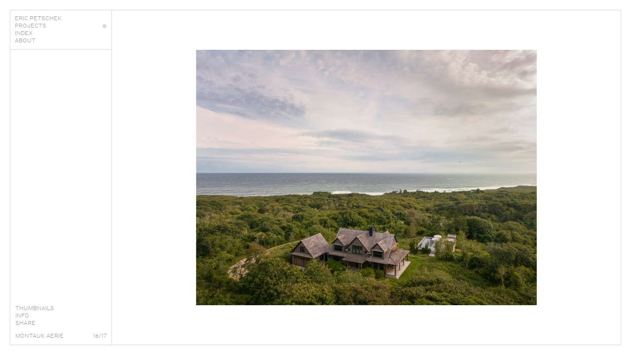

--- FILE ---
content_type: text/html; charset=UTF-8
request_url: https://ericpetschek.com/projects/montauk-aerie/OFD_Montauk-016/
body_size: 3932
content:

  <!doctype html>
<html class="no-js" lang="en-US">
  <head>

    <!-- Global site tag (gtag.js) - Google Analytics -->
    <script async src="https://www.googletagmanager.com/gtag/js?id=UA-148909882-2"></script>
    <script>
      window.dataLayer = window.dataLayer || [];
      function gtag() {
        dataLayer.push(arguments);
      }
      gtag('js', new Date());

      gtag('config', 'UA-148909882-2');
    </script>

    <meta charset="UTF-8"/>
    <title>
              Eric Petschek
          </title>
    <meta name="description" content="Eric Petschek">
    <meta content="text/html; charset=UTF-8" http-equiv="Content-Type"/>
    <meta content="IE=edge,chrome=1" http-equiv="X-UA-Compatible">
    <meta content="width=device-width, initial-scale=1.0, maximum-scale=1.0, user-scalable=no, viewport-fit=cover" name="viewport">
    <link rel="icon" type="image/png" href="https://ericpetschek.com/wp-content/themes/ericpetschek/assets/images/favicon.png"/>
    <link rel="pingback" href="https://ericpetschek.com/xmlrpc.php"/>

    <meta property="og:locale" content="en_US"/>
    <meta property="og:type" content="article"/>
    <meta property="og:title" content="Montauk Aerie — Eric Petschek"/>
    <meta property="og:url" content="https://ericpetschek.com/projects/montauk-aerie/"/>
    <meta property="og:site_name" content="Erik Petschek"/>
    <meta name="twitter:card" content="summary_large_image"/>
    <meta name="twitter:title" content="Montauk Aerie — Eric Petschek"/>
    <meta name="twitter:description" content=""/>
    <meta name="twitter:image" content="https://ericpetschek.com/wp-content/uploads/2023/11/OFD_Montauk-01.jpg"/>
    <meta name="twitter:site" content="@ericpetschek"/>
    <meta name="twitter:creator" content="@ericpetschek"/>

    <link rel='dns-prefetch' href='//s.w.org' />
		<script type="text/javascript">
			window._wpemojiSettings = {"baseUrl":"https:\/\/s.w.org\/images\/core\/emoji\/12.0.0-1\/72x72\/","ext":".png","svgUrl":"https:\/\/s.w.org\/images\/core\/emoji\/12.0.0-1\/svg\/","svgExt":".svg","source":{"concatemoji":"https:\/\/ericpetschek.com\/wp-includes\/js\/wp-emoji-release.min.js?ver=5.2.23"}};
			!function(e,a,t){var n,r,o,i=a.createElement("canvas"),p=i.getContext&&i.getContext("2d");function s(e,t){var a=String.fromCharCode;p.clearRect(0,0,i.width,i.height),p.fillText(a.apply(this,e),0,0);e=i.toDataURL();return p.clearRect(0,0,i.width,i.height),p.fillText(a.apply(this,t),0,0),e===i.toDataURL()}function c(e){var t=a.createElement("script");t.src=e,t.defer=t.type="text/javascript",a.getElementsByTagName("head")[0].appendChild(t)}for(o=Array("flag","emoji"),t.supports={everything:!0,everythingExceptFlag:!0},r=0;r<o.length;r++)t.supports[o[r]]=function(e){if(!p||!p.fillText)return!1;switch(p.textBaseline="top",p.font="600 32px Arial",e){case"flag":return s([55356,56826,55356,56819],[55356,56826,8203,55356,56819])?!1:!s([55356,57332,56128,56423,56128,56418,56128,56421,56128,56430,56128,56423,56128,56447],[55356,57332,8203,56128,56423,8203,56128,56418,8203,56128,56421,8203,56128,56430,8203,56128,56423,8203,56128,56447]);case"emoji":return!s([55357,56424,55356,57342,8205,55358,56605,8205,55357,56424,55356,57340],[55357,56424,55356,57342,8203,55358,56605,8203,55357,56424,55356,57340])}return!1}(o[r]),t.supports.everything=t.supports.everything&&t.supports[o[r]],"flag"!==o[r]&&(t.supports.everythingExceptFlag=t.supports.everythingExceptFlag&&t.supports[o[r]]);t.supports.everythingExceptFlag=t.supports.everythingExceptFlag&&!t.supports.flag,t.DOMReady=!1,t.readyCallback=function(){t.DOMReady=!0},t.supports.everything||(n=function(){t.readyCallback()},a.addEventListener?(a.addEventListener("DOMContentLoaded",n,!1),e.addEventListener("load",n,!1)):(e.attachEvent("onload",n),a.attachEvent("onreadystatechange",function(){"complete"===a.readyState&&t.readyCallback()})),(n=t.source||{}).concatemoji?c(n.concatemoji):n.wpemoji&&n.twemoji&&(c(n.twemoji),c(n.wpemoji)))}(window,document,window._wpemojiSettings);
		</script>
		<style type="text/css">
img.wp-smiley,
img.emoji {
	display: inline !important;
	border: none !important;
	box-shadow: none !important;
	height: 1em !important;
	width: 1em !important;
	margin: 0 .07em !important;
	vertical-align: -0.1em !important;
	background: none !important;
	padding: 0 !important;
}
</style>
	<link rel='stylesheet' id='wp-block-library-css'  href='https://ericpetschek.com/wp-includes/css/dist/block-library/style.min.css?ver=5.2.23' type='text/css' media='all' />
<link rel='https://api.w.org/' href='https://ericpetschek.com/wp-json/' />
<link rel="EditURI" type="application/rsd+xml" title="RSD" href="https://ericpetschek.com/xmlrpc.php?rsd" />
<link rel="wlwmanifest" type="application/wlwmanifest+xml" href="https://ericpetschek.com/wp-includes/wlwmanifest.xml" /> 
<meta name="generator" content="WordPress 5.2.23" />

  </head>
</html>
      <link rel='stylesheet' type='text/css' href='https://ericpetschek.com/wp-content/themes/ericpetschek/assets/fonts/index.css'/>
    <link rel='stylesheet' type='text/css' href='https://ericpetschek.com/wp-content/themes/ericpetschek/dist/index.css'/>
  </head><body class="first">


<div class="nav" data-component="nav">
  <div class="nav__wrapper">
    <nav class="nav__elements">
      <a class="nav__element nav__element--home" data-nav-element="" href="https://ericpetschek.com">Eric Petschek
        <span class="indicator"></span>
      </a>

      <a class="nav__element nav__element--projects" data-nav-element="projects" href="https://ericpetschek.com/projects">Projects
        <span class="indicator"></span>
      </a>

      <a class="nav__element nav__element--index" data-nav-element="index" href="https://ericpetschek.com/index">Index
        <span class="indicator"></span>
      </a>

      <a class="nav__element nav__element--about" data-nav-element="about" href="https://ericpetschek.com/about">About
        <span class="indicator"></span>
      </a>
    </nav>
  </div>
</div>

<div class="rectangle">
  <main class="main page" id="root" role="main">

      <div class="page__wrapper project" data-component="project">

    <div class="page__left project__left">
      <div class="project__text">
  <div class="project__descriptions">

          <div class="project__description" data-description="default">
        <p>At the end of Long Island at the terminus of a private road lies an old shingle house overlooking the ocean. With this incredible site secured, the new homeowners tasked Oliver Freundlich Design with updating the interiors and adding a poolhouse so that the property might better reflect their modern sensibilities. The result is a home that is both of its place, helped along by the cultivation of native flora executed under the supervision of Summerhill Landscapes, and whose interiors echo a calm more often seen in Northern European households.</p>

      </div>
    
                
                
                
                
                
                
                
                
                
                
                
                
                
                
                
                
                
      </div>

  <ul class="project__footer-links" data-project-links>
    <li data-toggle="thumbs">
      Thumbnails<div class="indicator"></div>
    </li>
    <li class="project__footer-link--info" data-toggle="info">
      Info<div class="indicator"></div>
    </li>

    <li data-toggle="share">
      Share<div class="indicator"></div>
    </li>

  </ul>


  <div class="project__footer">
    <h1>Montauk Aerie</h1>
    <div>
      <span data-current-index>0</span>/17</div>
  </div>

</div>
    </div>

    <div class="page__main project__main" data-pagination data-prev-project="/projects/1099/" data-next-project="/projects/san-francisco-hilltop-house/">
      <div class="js-gallery project__gallery">
      
    <div class="project__image" data-project-image data-filename="OFD_Montauk-01">
      <img class="lazyload" data-src="https://ericpetschek.com/wp-content/uploads/2023/11/OFD_Montauk-01.jpg" data-srcset="https://ericpetschek.com/wp-content/uploads/2023/11/OFD_Montauk-01-500x0-c-default.jpg 400w, https://ericpetschek.com/wp-content/uploads/2023/11/OFD_Montauk-01-800x0-c-default.jpg 600w, https://ericpetschek.com/wp-content/uploads/2023/11/OFD_Montauk-01-1200x0-c-default.jpg 1000w, https://ericpetschek.com/wp-content/uploads/2023/11/OFD_Montauk-01-1400x0-c-default.jpg 1200w, https://ericpetschek.com/wp-content/uploads/2023/11/OFD_Montauk-01-1600x0-c-default.jpg 1400w, https://ericpetschek.com/wp-content/uploads/2023/11/OFD_Montauk-01-2000x0-c-default.jpg 1800w, https://ericpetschek.com/wp-content/uploads/2023/11/OFD_Montauk-01-2500x0-c-default.jpg 2200w" data-sizes="auto"/>
    </div>
      
    <div class="project__image" data-project-image data-filename="OFD_Montauk-002">
      <img class="lazyload" data-src="https://ericpetschek.com/wp-content/uploads/2023/11/OFD_Montauk-002.jpg" data-srcset="https://ericpetschek.com/wp-content/uploads/2023/11/OFD_Montauk-002-500x0-c-default.jpg 400w, https://ericpetschek.com/wp-content/uploads/2023/11/OFD_Montauk-002-800x0-c-default.jpg 600w, https://ericpetschek.com/wp-content/uploads/2023/11/OFD_Montauk-002-1200x0-c-default.jpg 1000w, https://ericpetschek.com/wp-content/uploads/2023/11/OFD_Montauk-002-1400x0-c-default.jpg 1200w, https://ericpetschek.com/wp-content/uploads/2023/11/OFD_Montauk-002-1600x0-c-default.jpg 1400w, https://ericpetschek.com/wp-content/uploads/2023/11/OFD_Montauk-002-2000x0-c-default.jpg 1800w, https://ericpetschek.com/wp-content/uploads/2023/11/OFD_Montauk-002-2500x0-c-default.jpg 2200w" data-sizes="auto"/>
    </div>
      
    <div class="project__image" data-project-image data-filename="OFD_Montauk-003">
      <img class="lazyload" data-src="https://ericpetschek.com/wp-content/uploads/2023/11/OFD_Montauk-003.jpg" data-srcset="https://ericpetschek.com/wp-content/uploads/2023/11/OFD_Montauk-003-500x0-c-default.jpg 400w, https://ericpetschek.com/wp-content/uploads/2023/11/OFD_Montauk-003-800x0-c-default.jpg 600w, https://ericpetschek.com/wp-content/uploads/2023/11/OFD_Montauk-003-1200x0-c-default.jpg 1000w, https://ericpetschek.com/wp-content/uploads/2023/11/OFD_Montauk-003-1400x0-c-default.jpg 1200w, https://ericpetschek.com/wp-content/uploads/2023/11/OFD_Montauk-003-1600x0-c-default.jpg 1400w, https://ericpetschek.com/wp-content/uploads/2023/11/OFD_Montauk-003-2000x0-c-default.jpg 1800w, https://ericpetschek.com/wp-content/uploads/2023/11/OFD_Montauk-003-2500x0-c-default.jpg 2200w" data-sizes="auto"/>
    </div>
      
    <div class="project__image" data-project-image data-filename="OFD_Montauk-004">
      <img class="lazyload" data-src="https://ericpetschek.com/wp-content/uploads/2023/11/OFD_Montauk-004.jpg" data-srcset="https://ericpetschek.com/wp-content/uploads/2023/11/OFD_Montauk-004-500x0-c-default.jpg 400w, https://ericpetschek.com/wp-content/uploads/2023/11/OFD_Montauk-004-800x0-c-default.jpg 600w, https://ericpetschek.com/wp-content/uploads/2023/11/OFD_Montauk-004-1200x0-c-default.jpg 1000w, https://ericpetschek.com/wp-content/uploads/2023/11/OFD_Montauk-004-1400x0-c-default.jpg 1200w, https://ericpetschek.com/wp-content/uploads/2023/11/OFD_Montauk-004-1600x0-c-default.jpg 1400w, https://ericpetschek.com/wp-content/uploads/2023/11/OFD_Montauk-004-2000x0-c-default.jpg 1800w, https://ericpetschek.com/wp-content/uploads/2023/11/OFD_Montauk-004-2500x0-c-default.jpg 2200w" data-sizes="auto"/>
    </div>
      
    <div class="project__image" data-project-image data-filename="OFD_Montauk-005">
      <img class="lazyload" data-src="https://ericpetschek.com/wp-content/uploads/2023/11/OFD_Montauk-005.jpg" data-srcset="https://ericpetschek.com/wp-content/uploads/2023/11/OFD_Montauk-005-500x0-c-default.jpg 400w, https://ericpetschek.com/wp-content/uploads/2023/11/OFD_Montauk-005-800x0-c-default.jpg 600w, https://ericpetschek.com/wp-content/uploads/2023/11/OFD_Montauk-005-1200x0-c-default.jpg 1000w, https://ericpetschek.com/wp-content/uploads/2023/11/OFD_Montauk-005-1400x0-c-default.jpg 1200w, https://ericpetschek.com/wp-content/uploads/2023/11/OFD_Montauk-005-1600x0-c-default.jpg 1400w, https://ericpetschek.com/wp-content/uploads/2023/11/OFD_Montauk-005-2000x0-c-default.jpg 1800w, https://ericpetschek.com/wp-content/uploads/2023/11/OFD_Montauk-005-2500x0-c-default.jpg 2200w" data-sizes="auto"/>
    </div>
      
    <div class="project__image" data-project-image data-filename="OFD_Montauk-006">
      <img class="lazyload" data-src="https://ericpetschek.com/wp-content/uploads/2023/11/OFD_Montauk-006.jpg" data-srcset="https://ericpetschek.com/wp-content/uploads/2023/11/OFD_Montauk-006-500x0-c-default.jpg 400w, https://ericpetschek.com/wp-content/uploads/2023/11/OFD_Montauk-006-800x0-c-default.jpg 600w, https://ericpetschek.com/wp-content/uploads/2023/11/OFD_Montauk-006-1200x0-c-default.jpg 1000w, https://ericpetschek.com/wp-content/uploads/2023/11/OFD_Montauk-006-1400x0-c-default.jpg 1200w, https://ericpetschek.com/wp-content/uploads/2023/11/OFD_Montauk-006-1600x0-c-default.jpg 1400w, https://ericpetschek.com/wp-content/uploads/2023/11/OFD_Montauk-006-2000x0-c-default.jpg 1800w, https://ericpetschek.com/wp-content/uploads/2023/11/OFD_Montauk-006-2500x0-c-default.jpg 2200w" data-sizes="auto"/>
    </div>
      
    <div class="project__image" data-project-image data-filename="OFD_Montauk-007">
      <img class="lazyload" data-src="https://ericpetschek.com/wp-content/uploads/2023/11/OFD_Montauk-007.jpg" data-srcset="https://ericpetschek.com/wp-content/uploads/2023/11/OFD_Montauk-007-500x0-c-default.jpg 400w, https://ericpetschek.com/wp-content/uploads/2023/11/OFD_Montauk-007-800x0-c-default.jpg 600w, https://ericpetschek.com/wp-content/uploads/2023/11/OFD_Montauk-007-1200x0-c-default.jpg 1000w, https://ericpetschek.com/wp-content/uploads/2023/11/OFD_Montauk-007-1400x0-c-default.jpg 1200w, https://ericpetschek.com/wp-content/uploads/2023/11/OFD_Montauk-007-1600x0-c-default.jpg 1400w, https://ericpetschek.com/wp-content/uploads/2023/11/OFD_Montauk-007-2000x0-c-default.jpg 1800w, https://ericpetschek.com/wp-content/uploads/2023/11/OFD_Montauk-007-2500x0-c-default.jpg 2200w" data-sizes="auto"/>
    </div>
      
    <div class="project__image" data-project-image data-filename="OFD_Montauk-008">
      <img class="lazyload" data-src="https://ericpetschek.com/wp-content/uploads/2023/11/OFD_Montauk-008.jpg" data-srcset="https://ericpetschek.com/wp-content/uploads/2023/11/OFD_Montauk-008-500x0-c-default.jpg 400w, https://ericpetschek.com/wp-content/uploads/2023/11/OFD_Montauk-008-800x0-c-default.jpg 600w, https://ericpetschek.com/wp-content/uploads/2023/11/OFD_Montauk-008-1200x0-c-default.jpg 1000w, https://ericpetschek.com/wp-content/uploads/2023/11/OFD_Montauk-008-1400x0-c-default.jpg 1200w, https://ericpetschek.com/wp-content/uploads/2023/11/OFD_Montauk-008-1600x0-c-default.jpg 1400w, https://ericpetschek.com/wp-content/uploads/2023/11/OFD_Montauk-008-2000x0-c-default.jpg 1800w, https://ericpetschek.com/wp-content/uploads/2023/11/OFD_Montauk-008-2500x0-c-default.jpg 2200w" data-sizes="auto"/>
    </div>
      
    <div class="project__image" data-project-image data-filename="OFD_Montauk-009">
      <img class="lazyload" data-src="https://ericpetschek.com/wp-content/uploads/2023/11/OFD_Montauk-009.jpg" data-srcset="https://ericpetschek.com/wp-content/uploads/2023/11/OFD_Montauk-009-500x0-c-default.jpg 400w, https://ericpetschek.com/wp-content/uploads/2023/11/OFD_Montauk-009-800x0-c-default.jpg 600w, https://ericpetschek.com/wp-content/uploads/2023/11/OFD_Montauk-009-1200x0-c-default.jpg 1000w, https://ericpetschek.com/wp-content/uploads/2023/11/OFD_Montauk-009-1400x0-c-default.jpg 1200w, https://ericpetschek.com/wp-content/uploads/2023/11/OFD_Montauk-009-1600x0-c-default.jpg 1400w, https://ericpetschek.com/wp-content/uploads/2023/11/OFD_Montauk-009-2000x0-c-default.jpg 1800w, https://ericpetschek.com/wp-content/uploads/2023/11/OFD_Montauk-009-2500x0-c-default.jpg 2200w" data-sizes="auto"/>
    </div>
      
    <div class="project__image" data-project-image data-filename="OFD_Montauk-010">
      <img class="lazyload" data-src="https://ericpetschek.com/wp-content/uploads/2023/11/OFD_Montauk-010.jpg" data-srcset="https://ericpetschek.com/wp-content/uploads/2023/11/OFD_Montauk-010-500x0-c-default.jpg 400w, https://ericpetschek.com/wp-content/uploads/2023/11/OFD_Montauk-010-800x0-c-default.jpg 600w, https://ericpetschek.com/wp-content/uploads/2023/11/OFD_Montauk-010-1200x0-c-default.jpg 1000w, https://ericpetschek.com/wp-content/uploads/2023/11/OFD_Montauk-010-1400x0-c-default.jpg 1200w, https://ericpetschek.com/wp-content/uploads/2023/11/OFD_Montauk-010-1600x0-c-default.jpg 1400w, https://ericpetschek.com/wp-content/uploads/2023/11/OFD_Montauk-010-2000x0-c-default.jpg 1800w, https://ericpetschek.com/wp-content/uploads/2023/11/OFD_Montauk-010-2500x0-c-default.jpg 2200w" data-sizes="auto"/>
    </div>
      
    <div class="project__image" data-project-image data-filename="OFD_Montauk-011">
      <img class="lazyload" data-src="https://ericpetschek.com/wp-content/uploads/2023/11/OFD_Montauk-011.jpg" data-srcset="https://ericpetschek.com/wp-content/uploads/2023/11/OFD_Montauk-011-500x0-c-default.jpg 400w, https://ericpetschek.com/wp-content/uploads/2023/11/OFD_Montauk-011-800x0-c-default.jpg 600w, https://ericpetschek.com/wp-content/uploads/2023/11/OFD_Montauk-011-1200x0-c-default.jpg 1000w, https://ericpetschek.com/wp-content/uploads/2023/11/OFD_Montauk-011-1400x0-c-default.jpg 1200w, https://ericpetschek.com/wp-content/uploads/2023/11/OFD_Montauk-011-1600x0-c-default.jpg 1400w, https://ericpetschek.com/wp-content/uploads/2023/11/OFD_Montauk-011-2000x0-c-default.jpg 1800w, https://ericpetschek.com/wp-content/uploads/2023/11/OFD_Montauk-011-2500x0-c-default.jpg 2200w" data-sizes="auto"/>
    </div>
      
    <div class="project__image" data-project-image data-filename="OFD_Montauk-012">
      <img class="lazyload" data-src="https://ericpetschek.com/wp-content/uploads/2023/11/OFD_Montauk-012.jpg" data-srcset="https://ericpetschek.com/wp-content/uploads/2023/11/OFD_Montauk-012-500x0-c-default.jpg 400w, https://ericpetschek.com/wp-content/uploads/2023/11/OFD_Montauk-012-800x0-c-default.jpg 600w, https://ericpetschek.com/wp-content/uploads/2023/11/OFD_Montauk-012-1200x0-c-default.jpg 1000w, https://ericpetschek.com/wp-content/uploads/2023/11/OFD_Montauk-012-1400x0-c-default.jpg 1200w, https://ericpetschek.com/wp-content/uploads/2023/11/OFD_Montauk-012-1600x0-c-default.jpg 1400w, https://ericpetschek.com/wp-content/uploads/2023/11/OFD_Montauk-012-2000x0-c-default.jpg 1800w, https://ericpetschek.com/wp-content/uploads/2023/11/OFD_Montauk-012-2500x0-c-default.jpg 2200w" data-sizes="auto"/>
    </div>
      
    <div class="project__image" data-project-image data-filename="OFD_Montauk-013">
      <img class="lazyload" data-src="https://ericpetschek.com/wp-content/uploads/2023/11/OFD_Montauk-013.jpg" data-srcset="https://ericpetschek.com/wp-content/uploads/2023/11/OFD_Montauk-013-500x0-c-default.jpg 400w, https://ericpetschek.com/wp-content/uploads/2023/11/OFD_Montauk-013-800x0-c-default.jpg 600w, https://ericpetschek.com/wp-content/uploads/2023/11/OFD_Montauk-013-1200x0-c-default.jpg 1000w, https://ericpetschek.com/wp-content/uploads/2023/11/OFD_Montauk-013-1400x0-c-default.jpg 1200w, https://ericpetschek.com/wp-content/uploads/2023/11/OFD_Montauk-013-1600x0-c-default.jpg 1400w, https://ericpetschek.com/wp-content/uploads/2023/11/OFD_Montauk-013-2000x0-c-default.jpg 1800w, https://ericpetschek.com/wp-content/uploads/2023/11/OFD_Montauk-013-2500x0-c-default.jpg 2200w" data-sizes="auto"/>
    </div>
      
    <div class="project__image" data-project-image data-filename="OFD_Montauk-014">
      <img class="lazyload" data-src="https://ericpetschek.com/wp-content/uploads/2023/11/OFD_Montauk-014.jpg" data-srcset="https://ericpetschek.com/wp-content/uploads/2023/11/OFD_Montauk-014-500x0-c-default.jpg 400w, https://ericpetschek.com/wp-content/uploads/2023/11/OFD_Montauk-014-800x0-c-default.jpg 600w, https://ericpetschek.com/wp-content/uploads/2023/11/OFD_Montauk-014-1200x0-c-default.jpg 1000w, https://ericpetschek.com/wp-content/uploads/2023/11/OFD_Montauk-014-1400x0-c-default.jpg 1200w, https://ericpetschek.com/wp-content/uploads/2023/11/OFD_Montauk-014-1600x0-c-default.jpg 1400w, https://ericpetschek.com/wp-content/uploads/2023/11/OFD_Montauk-014-2000x0-c-default.jpg 1800w, https://ericpetschek.com/wp-content/uploads/2023/11/OFD_Montauk-014-2500x0-c-default.jpg 2200w" data-sizes="auto"/>
    </div>
      
    <div class="project__image" data-project-image data-filename="OFD_Montauk-015">
      <img class="lazyload" data-src="https://ericpetschek.com/wp-content/uploads/2023/11/OFD_Montauk-015.jpg" data-srcset="https://ericpetschek.com/wp-content/uploads/2023/11/OFD_Montauk-015-500x0-c-default.jpg 400w, https://ericpetschek.com/wp-content/uploads/2023/11/OFD_Montauk-015-800x0-c-default.jpg 600w, https://ericpetschek.com/wp-content/uploads/2023/11/OFD_Montauk-015-1200x0-c-default.jpg 1000w, https://ericpetschek.com/wp-content/uploads/2023/11/OFD_Montauk-015-1400x0-c-default.jpg 1200w, https://ericpetschek.com/wp-content/uploads/2023/11/OFD_Montauk-015-1600x0-c-default.jpg 1400w, https://ericpetschek.com/wp-content/uploads/2023/11/OFD_Montauk-015-2000x0-c-default.jpg 1800w, https://ericpetschek.com/wp-content/uploads/2023/11/OFD_Montauk-015-2500x0-c-default.jpg 2200w" data-sizes="auto"/>
    </div>
      
    <div class="project__image" data-project-image data-filename="OFD_Montauk-016">
      <img class="lazyload" data-src="https://ericpetschek.com/wp-content/uploads/2023/11/OFD_Montauk-016.jpg" data-srcset="https://ericpetschek.com/wp-content/uploads/2023/11/OFD_Montauk-016-500x0-c-default.jpg 400w, https://ericpetschek.com/wp-content/uploads/2023/11/OFD_Montauk-016-800x0-c-default.jpg 600w, https://ericpetschek.com/wp-content/uploads/2023/11/OFD_Montauk-016-1200x0-c-default.jpg 1000w, https://ericpetschek.com/wp-content/uploads/2023/11/OFD_Montauk-016-1400x0-c-default.jpg 1200w, https://ericpetschek.com/wp-content/uploads/2023/11/OFD_Montauk-016-1600x0-c-default.jpg 1400w, https://ericpetschek.com/wp-content/uploads/2023/11/OFD_Montauk-016-2000x0-c-default.jpg 1800w, https://ericpetschek.com/wp-content/uploads/2023/11/OFD_Montauk-016-2500x0-c-default.jpg 2200w" data-sizes="auto"/>
    </div>
      
    <div class="project__image" data-project-image data-filename="OFD_Montauk-017">
      <img class="lazyload" data-src="https://ericpetschek.com/wp-content/uploads/2023/11/OFD_Montauk-017.jpg" data-srcset="https://ericpetschek.com/wp-content/uploads/2023/11/OFD_Montauk-017-500x0-c-default.jpg 400w, https://ericpetschek.com/wp-content/uploads/2023/11/OFD_Montauk-017-800x0-c-default.jpg 600w, https://ericpetschek.com/wp-content/uploads/2023/11/OFD_Montauk-017-1200x0-c-default.jpg 1000w, https://ericpetschek.com/wp-content/uploads/2023/11/OFD_Montauk-017-1400x0-c-default.jpg 1200w, https://ericpetschek.com/wp-content/uploads/2023/11/OFD_Montauk-017-1600x0-c-default.jpg 1400w, https://ericpetschek.com/wp-content/uploads/2023/11/OFD_Montauk-017-2000x0-c-default.jpg 1800w, https://ericpetschek.com/wp-content/uploads/2023/11/OFD_Montauk-017-2500x0-c-default.jpg 2200w" data-sizes="auto"/>
    </div>
  </div>

<div class="project__pagination">
  <div class="project__prev" data-prev></div>
  <div class="project__next" data-next></div>
</div>
      <div class="project__cover" data-cover>Montauk Aerie</div>
      <div class="project__thumbs" data-thumbs>
      
    <div class="index__thumb">
      <img class="lazyload" data-project-thumbnail data-src="https://ericpetschek.com/wp-content/uploads/2023/11/OFD_Montauk-01-550x0-c-default.jpg" data-index="0"/>
    </div>
      
    <div class="index__thumb">
      <img class="lazyload" data-project-thumbnail data-src="https://ericpetschek.com/wp-content/uploads/2023/11/OFD_Montauk-002-550x0-c-default.jpg" data-index="1"/>
    </div>
      
    <div class="index__thumb">
      <img class="lazyload" data-project-thumbnail data-src="https://ericpetschek.com/wp-content/uploads/2023/11/OFD_Montauk-003-550x0-c-default.jpg" data-index="2"/>
    </div>
      
    <div class="index__thumb">
      <img class="lazyload" data-project-thumbnail data-src="https://ericpetschek.com/wp-content/uploads/2023/11/OFD_Montauk-004-550x0-c-default.jpg" data-index="3"/>
    </div>
      
    <div class="index__thumb">
      <img class="lazyload" data-project-thumbnail data-src="https://ericpetschek.com/wp-content/uploads/2023/11/OFD_Montauk-005-550x0-c-default.jpg" data-index="4"/>
    </div>
      
    <div class="index__thumb">
      <img class="lazyload" data-project-thumbnail data-src="https://ericpetschek.com/wp-content/uploads/2023/11/OFD_Montauk-006-550x0-c-default.jpg" data-index="5"/>
    </div>
      
    <div class="index__thumb">
      <img class="lazyload" data-project-thumbnail data-src="https://ericpetschek.com/wp-content/uploads/2023/11/OFD_Montauk-007-550x0-c-default.jpg" data-index="6"/>
    </div>
      
    <div class="index__thumb">
      <img class="lazyload" data-project-thumbnail data-src="https://ericpetschek.com/wp-content/uploads/2023/11/OFD_Montauk-008-550x0-c-default.jpg" data-index="7"/>
    </div>
      
    <div class="index__thumb">
      <img class="lazyload" data-project-thumbnail data-src="https://ericpetschek.com/wp-content/uploads/2023/11/OFD_Montauk-009-550x0-c-default.jpg" data-index="8"/>
    </div>
      
    <div class="index__thumb">
      <img class="lazyload" data-project-thumbnail data-src="https://ericpetschek.com/wp-content/uploads/2023/11/OFD_Montauk-010-550x0-c-default.jpg" data-index="9"/>
    </div>
      
    <div class="index__thumb">
      <img class="lazyload" data-project-thumbnail data-src="https://ericpetschek.com/wp-content/uploads/2023/11/OFD_Montauk-011-550x0-c-default.jpg" data-index="10"/>
    </div>
      
    <div class="index__thumb">
      <img class="lazyload" data-project-thumbnail data-src="https://ericpetschek.com/wp-content/uploads/2023/11/OFD_Montauk-012-550x0-c-default.jpg" data-index="11"/>
    </div>
      
    <div class="index__thumb">
      <img class="lazyload" data-project-thumbnail data-src="https://ericpetschek.com/wp-content/uploads/2023/11/OFD_Montauk-013-550x0-c-default.jpg" data-index="12"/>
    </div>
      
    <div class="index__thumb">
      <img class="lazyload" data-project-thumbnail data-src="https://ericpetschek.com/wp-content/uploads/2023/11/OFD_Montauk-014-550x0-c-default.jpg" data-index="13"/>
    </div>
      
    <div class="index__thumb">
      <img class="lazyload" data-project-thumbnail data-src="https://ericpetschek.com/wp-content/uploads/2023/11/OFD_Montauk-015-550x0-c-default.jpg" data-index="14"/>
    </div>
      
    <div class="index__thumb">
      <img class="lazyload" data-project-thumbnail data-src="https://ericpetschek.com/wp-content/uploads/2023/11/OFD_Montauk-016-550x0-c-default.jpg" data-index="15"/>
    </div>
      
    <div class="index__thumb">
      <img class="lazyload" data-project-thumbnail data-src="https://ericpetschek.com/wp-content/uploads/2023/11/OFD_Montauk-017-550x0-c-default.jpg" data-index="16"/>
    </div>
  </div>
      <div class="project__share" data-share>
  <div class="project__share-content">

    <div>
      <h3>Project</h3>
      <a data-project-link="https://ericpetschek.com/projects/montauk-aerie/" href="#">https://ericpetschek.com/projects/montauk-aerie/</a>
    </div>

    <div data-image-link>
      <h3>Image</h3>
      <a data-share-link href="#">link</a>
    </div>

  </div>
</div>
    </div>

  </div>

          <script type='text/javascript' src='https://ericpetschek.com/wp-includes/js/wp-embed.min.js?ver=5.2.23'></script>

      </main>
</div>

<script src="https://ericpetschek.com/wp-content/themes/ericpetschek/dist/index.js"></script></body></html>


--- FILE ---
content_type: text/css
request_url: https://ericpetschek.com/wp-content/themes/ericpetschek/assets/fonts/index.css
body_size: 314
content:
@font-face {
  font-family: 'EP';
  src: url('./StyreneB-Light-Web.woff2') format('woff2'),
    url('./StyreneB-Light-Web.woff') format('woff');
  font-weight: 300;
  font-style: normal;
  font-stretch: normal;
}

.project__prev {
  width: 100%;
  cursor: w-resize;
  cursor: url('../images/cursor-left.png') 0 0, w-resize; /* Legacy */
  cursor: url('../images/cursor-left.svg') 0 0, w-resize; /* FF */
  cursor: -webkit-image-set(
        url('../images/cursor-left.png') 1x,
        url('../images/cursor-left@2x.png') 2x
      )
      0 0,
    w-resize; /* Webkit */
}

.project__next {
  width: 100%;
  cursor: e-resize;
  cursor: url('../images/cursor-right.png') 0 0, e-resize; /* Legacy */
  cursor: url('../images/cursor-right.svg') 0 0, e-resize; /* FF */
  cursor: -webkit-image-set(
        url('../images/cursor-right.png') 1x,
        url('../images/cursor-right@2x.png') 2x
      )
      0 0,
    e-resize; /* Webkit */
}


--- FILE ---
content_type: text/css
request_url: https://ericpetschek.com/wp-content/themes/ericpetschek/dist/index.css
body_size: 3914
content:
:root{--color-bg:#fff;--color-border:#ded9d9;--color-text:#9c9c9c;--color-image-placeholder:#f8f8f8;--color-active-indicator:#ded8d8;--font-size:11px;--letter-spacing:0;--curve-cubic:cubic-bezier(0.12,0.67,0.53,1);--space-gutter:20px;--space-column-padding:calc(var(--space-gutter)/2);--height-mobile-bars:30px}
/*! Flickity v2.2.1
https://flickity.metafizzy.co
---------------------------------------------- */.flickity-enabled{position:relative}.flickity-enabled:focus{outline:none}.flickity-viewport{overflow:hidden;position:relative;height:100%}.flickity-slider{position:absolute;width:100%;height:100%}.flickity-enabled.is-draggable{-webkit-tap-highlight-color:transparent;-webkit-user-select:none;-moz-user-select:none;-ms-user-select:none;user-select:none}.flickity-enabled.is-draggable .flickity-viewport{cursor:move;cursor:-webkit-grab;cursor:grab}.flickity-enabled.is-draggable .flickity-viewport.is-pointer-down{cursor:-webkit-grabbing;cursor:grabbing}.flickity-button{position:absolute;background:hsla(0,0%,100%,.75);border:none;color:#333}.flickity-button:hover{background:#fff;cursor:pointer}.flickity-button:focus{outline:none;-webkit-box-shadow:0 0 0 5px #19f;box-shadow:0 0 0 5px #19f}.flickity-button:active{opacity:.6}.flickity-button:disabled{opacity:.3;cursor:auto;pointer-events:none}.flickity-button-icon{fill:currentColor}.flickity-prev-next-button{top:50%;width:44px;height:44px;border-radius:50%;-webkit-transform:translateY(-50%);transform:translateY(-50%)}.flickity-prev-next-button.previous{left:10px}.flickity-prev-next-button.next{right:10px}.flickity-rtl .flickity-prev-next-button.previous{left:auto;right:10px}.flickity-rtl .flickity-prev-next-button.next{right:auto;left:10px}.flickity-prev-next-button .flickity-button-icon{position:absolute;left:20%;top:20%;width:60%;height:60%}.flickity-page-dots{position:absolute;width:100%;bottom:-25px;padding:0;margin:0;list-style:none;text-align:center;line-height:1}.flickity-rtl .flickity-page-dots{direction:rtl}.flickity-page-dots .dot{display:inline-block;width:10px;height:10px;margin:0 8px;background:#333;border-radius:50%;opacity:.25;cursor:pointer}.flickity-page-dots .dot.is-selected{opacity:1}.flickity-enabled.is-fade .flickity-slider>*{pointer-events:none;z-index:0}.flickity-enabled.is-fade .flickity-slider>.is-selected{pointer-events:auto;z-index:1}*{-webkit-box-sizing:border-box;box-sizing:border-box}body{background-color:var(--color-bg);margin:0;padding:var(--height-mobile-bars) 0;padding-bottom:calc(var(--height-mobile-bars) - 1px);display:-webkit-box;display:-ms-flexbox;display:flex;-webkit-box-orient:vertical;-webkit-box-direction:normal;-ms-flex-direction:column;flex-direction:column;height:var(--vh);font-family:EP;font-weight:400;font-size:var(--font-size);line-height:1.4;color:var(--color-text);overflow:hidden}@media (min-width:601px) and (min-height:601px) and (min-aspect-ratio:3/5){body{padding:var(--space-gutter)}}a{color:inherit;text-decoration:none;-webkit-transition:opacity .25s;transition:opacity .25s}a:hover{opacity:.5}h1,h2,h3,h4,h5{font-weight:inherit;font-size:inherit;margin:0;text-transform:uppercase}p{margin:0}p+p{margin-top:1em}ul{margin:0;padding:0}li{list-style:none}.rectangle{border-top:1px solid var(--color-border);border-bottom:1px solid var(--color-border);-webkit-box-flex:1;-ms-flex-positive:1;flex-grow:1;display:-webkit-box;display:-ms-flexbox;display:flex}@media (min-width:601px) and (min-height:601px) and (min-aspect-ratio:3/5){.rectangle{border:1px solid var(--color-border)}}.indicator{width:8px;height:8px;background-color:var(--color-active-indicator);border-radius:100%}#root{-webkit-transition:opacity .3s var(--curve-cubic);transition:opacity .3s var(--curve-cubic)}.is-transitioning #root{opacity:0}.exif-overlay-wrapper{display:none!important}.hide{display:none}.nav{position:fixed;z-index:100;display:-webkit-box;display:-ms-flexbox;display:flex;pointer-events:none;top:0;left:0;right:0;padding-left:env(safe-area-inset-left);padding-right:env(safe-area-inset-right)}@media (min-width:601px) and (min-height:601px) and (min-aspect-ratio:3/5){.nav{top:var(--space-gutter);right:var(--space-gutter);bottom:calc(var(--space-gutter) - 1px);left:var(--space-gutter)}}.nav__wrapper{width:100%}@media (min-width:601px) and (min-height:601px) and (min-aspect-ratio:3/5){.nav__wrapper{width:16.66667%;border-right:1px solid var(--color-border);height:calc(100% - 1px)}}@media (min-width:601px) and (min-height:601px) and (min-aspect-ratio:3/5) and (max-width:959px){.nav__wrapper{width:20%}}.nav__elements{display:-webkit-box;display:-ms-flexbox;display:flex;padding:var(--space-column-padding);pointer-events:all;text-transform:uppercase;height:var(--height-mobile-bars)}@media (min-width:601px) and (min-height:601px) and (min-aspect-ratio:3/5){.nav__elements{border-bottom:1px solid var(--color-border);-webkit-box-orient:vertical;-webkit-box-direction:normal;-ms-flex-direction:column;flex-direction:column;height:auto}}.nav__element{display:-webkit-box;display:-ms-flexbox;display:flex;-webkit-box-pack:justify;-ms-flex-pack:justify;justify-content:space-between;-webkit-box-align:center;-ms-flex-align:center;align-items:center}@media (min-width:601px) and (min-height:601px) and (min-aspect-ratio:3/5){.nav__element:hover .indicator{opacity:1;-webkit-transition:opacity .25s;transition:opacity .25s}}.nav__element.nav__element--home{margin-right:auto}@media (min-width:601px) and (min-height:601px) and (min-aspect-ratio:3/5){.nav__element.nav__element--home{margin-right:0}}.nav__element.nav__element--about,.nav__element.nav__element--index{margin-left:var(--space-column-padding)}@media (min-width:601px) and (min-height:601px) and (min-aspect-ratio:3/5){.nav__element.nav__element--about,.nav__element.nav__element--index{margin-left:0}}.nav__element .indicator{opacity:0;-webkit-transition:opacity .25s;transition:opacity .25s;display:none}@media (min-width:601px) and (min-height:601px) and (min-aspect-ratio:3/5){.nav__element .indicator{display:block;width:8px;height:8px;background-color:var(--color-active-indicator);border-radius:100%}}@media (min-width:601px) and (min-height:601px) and (min-aspect-ratio:3/5){.nav__element[data-active] .indicator{opacity:1;-webkit-transition:opacity .25s;transition:opacity .25s}}.page{-webkit-box-flex:1;-ms-flex-positive:1;flex-grow:1;display:-webkit-box;display:-ms-flexbox;display:flex;-ms-flex-wrap:wrap;flex-wrap:wrap;-webkit-box-orient:vertical;-webkit-box-direction:reverse;-ms-flex-direction:column-reverse;flex-direction:column-reverse}@media (min-width:601px) and (min-height:601px) and (min-aspect-ratio:3/5){.page{-webkit-box-orient:horizontal;-webkit-box-direction:normal;-ms-flex-direction:row;flex-direction:row}}.page__wrapper{display:-webkit-box;display:-ms-flexbox;display:flex;width:100%;-ms-flex-wrap:wrap;flex-wrap:wrap;-webkit-box-orient:vertical;-webkit-box-direction:reverse;-ms-flex-direction:column-reverse;flex-direction:column-reverse}@media (min-width:601px) and (min-height:601px) and (min-aspect-ratio:3/5){.page__wrapper{-webkit-box-orient:horizontal;-webkit-box-direction:normal;-ms-flex-direction:row;flex-direction:row}}.page__left{display:-webkit-box;display:-ms-flexbox;display:flex;-webkit-box-orient:vertical;-webkit-box-direction:normal;-ms-flex-direction:column;flex-direction:column;-webkit-box-pack:end;-ms-flex-pack:end;justify-content:flex-end;padding:var(--space-column-padding);width:100%;position:fixed;bottom:0;z-index:1}@media (min-width:601px) and (min-height:601px) and (min-aspect-ratio:3/5){.page__left{width:16.66667%;position:static;display:-webkit-box;display:-ms-flexbox;display:flex}}@media (min-width:601px) and (min-height:601px) and (min-aspect-ratio:3/5) and (max-width:959px){.page__left{width:20%}}.page__main{display:-webkit-box;display:-ms-flexbox;display:flex;position:relative;width:100%;height:calc(var(--vh) - var(--height-mobile-bars) - var(--height-mobile-bars));padding-left:env(safe-area-inset-left);padding-right:env(safe-area-inset-right)}@media (min-width:601px) and (min-height:601px) and (min-aspect-ratio:3/5){.page__main{width:83.33333%;height:auto;padding:0}}@media (min-width:601px) and (min-height:601px) and (min-aspect-ratio:3/5) and (max-width:959px){.page__main{width:80%}}.rimg{background-color:#add8e6;display:block;position:relative;border:1px solid red;overflow:hidden}.rimg img{display:block;width:100%;height:100%;top:0;right:0;bottom:0;left:0;position:absolute;-o-object-fit:cover;object-fit:cover}.about{margin-bottom:auto;-webkit-box-orient:vertical;-webkit-box-direction:normal;-ms-flex-direction:column;flex-direction:column;-webkit-box-align:start;-ms-flex-align:start;align-items:flex-start;-webkit-box-pack:start;-ms-flex-pack:start;justify-content:flex-start;overflow:hidden;overflow-y:scroll;padding-left:env(safe-area-inset-left);padding-right:env(safe-area-inset-right)}@media (min-width:601px) and (min-height:601px) and (min-aspect-ratio:3/5){.about{-webkit-box-orient:horizontal;-webkit-box-direction:normal;-ms-flex-direction:row;flex-direction:row;-webkit-box-align:stretch;-ms-flex-align:stretch;align-items:stretch;border-bottom:1px solid var(--color-border);min-height:40%}}.about__col{padding:var(--space-column-padding);width:100%;margin-bottom:1em}@media (min-width:601px) and (min-height:601px) and (min-aspect-ratio:3/5){.about__col{width:20%;margin-bottom:0;border-right:1px solid var(--color-border)}}@media (min-width:601px) and (min-height:601px) and (min-aspect-ratio:3/5) and (max-width:959px){.about__col{width:25%}}.about__col:last-of-type{border-right:none}.about__col--contact span{min-width:4em;display:inline-block}@media (min-width:601px) and (min-height:601px) and (min-aspect-ratio:3/5) and (max-width:959px){.about__col--contact{border-right:none}}@media (min-width:601px) and (min-height:601px) and (min-aspect-ratio:3/5) and (max-width:959px){.about__col--credit{display:none}}.about__heading{text-transform:uppercase;margin-bottom:1em}@media (min-width:601px) and (min-height:601px) and (min-aspect-ratio:3/5){.about__heading{margin-bottom:.5em}}.about__heading.about__heading--information{display:none}@media (min-width:601px) and (min-height:601px) and (min-aspect-ratio:3/5){.about__heading.about__heading--information{display:block}}.partial-credits{display:none}@media (min-width:601px) and (min-height:601px) and (min-aspect-ratio:3/5) and (max-width:959px){.partial-credits{display:block;margin-top:24px}}.first .home__cover-image{opacity:1!important;pointer-events:all;-webkit-transition:opacity 1s;transition:opacity 1s;cursor:pointer}.first .home__cover-image h1{z-index:10;text-transform:none}.home__cover-image{display:block;position:fixed;top:0;right:0;left:0;height:var(--vh);z-index:500;display:-webkit-box;display:-ms-flexbox;display:flex;-webkit-box-align:center;-ms-flex-align:center;align-items:center;-ms-flex-pack:distribute;justify-content:space-around;background-color:var(--color-bg);color:var(--color-bg);font-size:12px;opacity:0!important;pointer-events:none;-webkit-transition:opacity 1s;transition:opacity 1s}.home__cover-screen{position:absolute;top:0;left:0;bottom:0;right:0;z-index:1;background-color:#000;opacity:.2}.home__cover-background{position:absolute;width:100%;height:100%;-o-object-fit:cover;object-fit:cover}.index__thumbs{display:-webkit-box;display:-ms-flexbox;display:flex;-ms-flex-wrap:wrap;flex-wrap:wrap;width:100%;height:auto;padding:5px;-webkit-box-align:start;-ms-flex-align:start;align-items:flex-start;-ms-flex-line-pack:start;align-content:flex-start;overflow-y:scroll;-webkit-overflow-scrolling:touch;position:absolute;top:0;right:0;bottom:0;left:0}.index__project-link{display:block;width:100%;height:30vw;background-color:var(--color-image-placeholder)}@media (min-width:601px) and (min-height:601px) and (min-aspect-ratio:3/5){.index__project-link{height:200px}}.index__thumb{padding:5px}.index__thumb img{height:30vw;width:auto;display:block;cursor:pointer}@media (min-width:601px) and (min-height:601px) and (min-aspect-ratio:3/5){.index__thumb img{height:200px}}.lazyload,.lazyloading{opacity:0}.lazyload,.lazyloaded,.lazyloading{-webkit-transition:opacity .75s;transition:opacity .75s}.lazyloaded{opacity:1}.project{display:-webkit-box;display:-ms-flexbox;display:flex;width:100%}.project__main{overflow:hidden}.project__cover{position:absolute;width:100%;height:100%;display:-webkit-box;display:-ms-flexbox;display:flex;-webkit-box-align:center;-ms-flex-align:center;align-items:center;-ms-flex-pack:distribute;justify-content:space-around;background-color:hsla(0,0%,100%,.9);text-transform:uppercase;width:auto;left:env(safe-area-inset-left);right:env(safe-area-inset-right)}.project__cover,.project__cover.hidden{-webkit-transition:opacity 1s;transition:opacity 1s}.project__cover.hidden{opacity:0;pointer-events:none}.project__gallery{width:100%;height:100%;margin-bottom:auto}@media (min-width:601px) and (min-height:601px) and (min-aspect-ratio:3/5){.project__gallery{padding:80px}}.project__image{height:100%;min-height:100%;width:100%;display:-webkit-box;display:-ms-flexbox;display:flex;-webkit-box-align:center;-ms-flex-align:center;align-items:center;-ms-flex-pack:distribute;justify-content:space-around}.project__image img{display:block;max-width:100%;max-height:100%;height:auto}.project__pagination{position:absolute;width:100%;height:100%;display:-webkit-box;display:-ms-flexbox;display:flex}.project__next,.project__prev{width:100%}.project__text{display:-webkit-box;display:-ms-flexbox;display:flex;-webkit-box-orient:vertical;-webkit-box-direction:normal;-ms-flex-direction:column;flex-direction:column;-webkit-box-pack:justify;-ms-flex-pack:justify;justify-content:space-between;pointer-events:none}@media (min-width:601px) and (min-height:601px) and (min-aspect-ratio:3/5){.project__text{height:calc(100% - 80px)}}.project__descriptions{position:relative}@media (min-width:601px) and (min-height:601px) and (min-aspect-ratio:3/5){.project__descriptions{height:100%}}.project__description{position:fixed;opacity:0;pointer-events:none;background-color:var(--color-bg);border-top:1px solid var(--color-border);top:var(--height-mobile-bars);right:0;bottom:var(--height-mobile-bars);left:0;z-index:-1;padding:var(--space-column-padding);padding-bottom:100px;overflow-y:scroll;-webkit-overflow-scrolling:touch;-webkit-transition:opacity .25s;transition:opacity .25s}@media (min-width:601px) and (min-height:601px) and (min-aspect-ratio:3/5){.project__description{position:absolute;border-top:none;top:0;z-index:10;padding:0;padding-top:var(--space-column-padding)}}.project__description.visible{opacity:1;pointer-events:all;-webkit-transition:opacity .25s;transition:opacity .25s;padding-left:env(safe-area-inset-left);padding-right:env(safe-area-inset-right)}.project__description.visible>p{padding-left:var(--space-column-padding);padding-right:var(--space-column-padding);max-width:42em}@media (min-width:601px) and (min-height:601px) and (min-aspect-ratio:3/5){.project__description.visible>p{padding:0}}.project__left{padding:0;bottom:auto;top:calc(var(--vh) - 150px);pointer-events:none}@media (min-width:601px) and (min-height:601px) and (min-aspect-ratio:3/5){.project__left{padding:var(--space-column-padding);padding-top:0}}.project__footer-links{margin:0;padding:var(--space-column-padding);padding-top:60px;padding-bottom:calc(var(--height-mobile-bars) + 10px);padding-left:env(safe-area-inset-left);padding-right:env(safe-area-inset-right);text-transform:uppercase;height:150px;opacity:0;background:-webkit-gradient(linear,left top,left bottom,from(hsla(0,0%,100%,0)),color-stop(5.79%,hsla(0,0%,100%,.04068)),color-stop(10.88%,hsla(0,0%,100%,.1088)),color-stop(15.63%,hsla(0,0%,100%,.19844)),color-stop(20.37%,hsla(0,0%,100%,.3037)),color-stop(25.46%,hsla(0,0%,100%,.41869)),color-stop(31.25%,hsla(0,0%,100%,.5375)),color-stop(38.08%,hsla(0,0%,100%,.65422)),color-stop(46.3%,hsla(0,0%,100%,.76296)),color-stop(56.25%,hsla(0,0%,100%,.85781)),color-stop(68.29%,hsla(0,0%,100%,.93287)),color-stop(82.75%,hsla(0,0%,100%,.98223)),to(#fff));background:linear-gradient(hsla(0,0%,100%,0),hsla(0,0%,100%,.04068) 5.79%,hsla(0,0%,100%,.1088) 10.88%,hsla(0,0%,100%,.19844) 15.63%,hsla(0,0%,100%,.3037) 20.37%,hsla(0,0%,100%,.41869) 25.46%,hsla(0,0%,100%,.5375) 31.25%,hsla(0,0%,100%,.65422) 38.08%,hsla(0,0%,100%,.76296) 46.3%,hsla(0,0%,100%,.85781) 56.25%,hsla(0,0%,100%,.93287) 68.29%,hsla(0,0%,100%,.98223) 82.75%,#fff);pointer-events:none}@media (min-width:601px) and (min-height:601px) and (min-aspect-ratio:3/5){.project__footer-links{display:block;position:static;height:auto;margin-top:auto;margin-bottom:1em;padding:0;background:none;opacity:1;pointer-events:all!important}}.project__footer-links>li{pointer-events:none!important}@media (min-width:601px) and (min-height:601px) and (min-aspect-ratio:3/5){.project__footer-links>li{pointer-events:all!important}}.project__footer-links.visible{opacity:1;pointer-events:all}.project__footer-links.visible>li{pointer-events:all!important;padding:0 var(--space-column-padding)}.project__footer-links li{cursor:pointer;pointer-events:all;display:-webkit-box;display:-ms-flexbox;display:flex;-webkit-box-pack:justify;-ms-flex-pack:justify;justify-content:space-between;-webkit-box-align:center;-ms-flex-align:center;align-items:center;-webkit-transition:opacity .25s;transition:opacity .25s}.project__footer-links li:hover{opacity:.5}.project__footer-links li:hover .indicator{opacity:1;-webkit-transition:opacity .25s;transition:opacity .25s}.project__footer-links .indicator{opacity:0;-webkit-transition:opacity .25s;transition:opacity .25s}.project__footer-links li[data-active=true] .indicator{opacity:1}.project__footer{position:fixed;display:-webkit-box;display:-ms-flexbox;display:flex;-webkit-box-pack:justify;-ms-flex-pack:justify;justify-content:space-between;-webkit-box-align:center;-ms-flex-align:center;align-items:center;text-transform:uppercase;height:var(--height-mobile-bars);border-top:1px solid var(--color-border);z-index:10;top:calc(var(--vh) - var(--height-mobile-bars));right:0;left:0;padding-left:env(safe-area-inset-left);padding-right:env(safe-area-inset-right);background-color:var(--color-bg);pointer-events:all}@media (min-width:601px) and (min-height:601px) and (min-aspect-ratio:3/5){.project__footer{position:static;height:auto;border:none;padding:0}}.project__footer>div,.project__footer>h1{padding-left:var(--space-column-padding);padding-right:var(--space-column-padding)}@media (min-width:601px) and (min-height:601px) and (min-aspect-ratio:3/5){.project__footer>div,.project__footer>h1{padding:0}}.project__thumbs{background-color:var(--color-bg);position:absolute;display:-webkit-box;display:-ms-flexbox;display:flex;-ms-flex-wrap:wrap;flex-wrap:wrap;-webkit-box-align:start;-ms-flex-align:start;align-items:flex-start;-ms-flex-line-pack:start;align-content:flex-start;width:auto;height:100%;left:env(safe-area-inset-left);right:env(safe-area-inset-right);overflow-y:scroll;-webkit-overflow-scrolling:touch;padding:5px;pointer-events:none;opacity:0;-webkit-transition:opacity .25s;transition:opacity .25s}.project__thumbs.visible{opacity:1;pointer-events:all}.project__share{display:-webkit-box;display:-ms-flexbox;display:flex;-webkit-box-align:center;-ms-flex-align:center;align-items:center;-ms-flex-pack:distribute;justify-content:space-around;background-color:hsla(0,0%,100%,.9);position:absolute;width:auto;height:100%;text-align:center;opacity:0;pointer-events:none;left:env(safe-area-inset-left);right:env(safe-area-inset-right)}.project__share,.project__share.visible{-webkit-transition:opacity .25s;transition:opacity .25s}.project__share.visible{opacity:1;pointer-events:all;cursor:pointer;z-index:100}.project__share h3{margin-bottom:1em}.project__share div+div{margin-top:2em}.projects{margin-bottom:auto;position:relative;padding-left:env(safe-area-inset-left);padding-right:env(safe-area-inset-right);overflow:hidden;overflow-y:scroll;-webkit-overflow-scrolling:touch}@media (min-width:601px) and (min-height:601px) and (min-aspect-ratio:3/5){.projects{border-bottom:1px solid var(--color-border)}}.projects ul{margin:0;padding:0}.projects__border-container{position:absolute;width:100%;height:100%;pointer-events:none;display:none}@media (min-width:601px) and (min-height:601px) and (min-aspect-ratio:3/5){.projects__border-container{display:-webkit-box;display:-ms-flexbox;display:flex}}.projects__col{padding:var(--space-column-padding);border-right:1px solid var(--color-border)}.projects__col--small{width:20%}@media (min-width:601px) and (min-height:601px) and (min-aspect-ratio:3/5) and (max-width:959px){.projects__col--small{width:25%}.projects__col--small:last-of-type{border-right:none}}.projects__list{width:100%;height:90vh;overflow-y:scroll}@media (min-width:601px) and (min-height:601px) and (min-aspect-ratio:3/5){.projects__list{width:60%;height:auto}}@media (min-width:601px) and (min-height:601px) and (min-aspect-ratio:3/5) and (max-width:959px){.projects__list{width:50%}}.projects__list a{-webkit-transition:color .25s;transition:color .25s}.projects__list a:hover{color:#d8d8d8}.projects__item{display:-webkit-box;display:-ms-flexbox;display:flex;-webkit-box-align:center;-ms-flex-align:center;align-items:center;height:var(--height-mobile-bars)}@media (min-width:601px) and (min-height:601px) and (min-aspect-ratio:3/5){.projects__item{height:auto}}.projects__item:hover .indicator{opacity:.5}.projects__item div{width:100%;padding:0 var(--space-column-padding);pointer-events:none}.projects__item-date{display:none}@media (min-width:601px) and (min-height:601px) and (min-aspect-ratio:3/5){.projects__item-date{display:block}}@media (min-width:601px) and (min-height:601px) and (min-aspect-ratio:3/5) and (max-width:959px){.projects__item-date{display:none!important}}.projects__item-date .month{display:inline-block;width:2.3em}.projects__item-typology{display:-webkit-box;display:-ms-flexbox;display:flex;-webkit-box-align:center;-ms-flex-align:center;align-items:center;text-align:right;-webkit-box-pack:end;-ms-flex-pack:end;justify-content:flex-end}@media (min-width:601px) and (min-height:601px) and (min-aspect-ratio:3/5){.projects__item-typology{-webkit-box-pack:justify;-ms-flex-pack:justify;justify-content:space-between;text-align:left}}.projects__item-typology .indicator{padding:0;width:8px;height:8px;border-radius:100%;background-color:var(--color-active-indicator);opacity:0;display:none}@media (min-width:601px) and (min-height:601px) and (min-aspect-ratio:3/5){.projects__item-typology .indicator{display:block}}.projects__item--heading{padding:calc(var(--space-column-padding)/2) 0;text-transform:uppercase;pointer-events:none;border-bottom:1px solid var(--color-border);height:var(--height-mobile-bars)}@media (min-width:601px) and (min-height:601px) and (min-aspect-ratio:3/5){.projects__item--heading{border-bottom:none;height:auto}}.projects__item--heading>div{pointer-events:all;cursor:pointer;-webkit-transition:opacity .25s;transition:opacity .25s}.projects__item--heading>div:not([data-active=true]) .arrow{opacity:0;-webkit-transition:opacity .5s;transition:opacity .5s}.projects__item--heading>div:hover{opacity:.5;-webkit-transition:opacity .25s;transition:opacity .25s}.projects__item--heading>div:hover:not([data-active=true]) .arrow{opacity:1!important;width:0;height:0;border-left:6px solid transparent;border-right:6px solid transparent;border-bottom:8px solid #dfd9d9;opacity:1;-webkit-transition:opacity .5s;transition:opacity .5s}@media (min-width:601px) and (min-height:601px) and (min-aspect-ratio:3/5){.projects__item--heading>div{display:-webkit-box;display:-ms-flexbox;display:flex;-webkit-box-align:center;-ms-flex-align:center;align-items:center;-webkit-box-pack:justify;-ms-flex-pack:justify;justify-content:space-between}.projects__item--heading>div .arrow{margin-top:-2px}.projects__item--heading>div[data-active=true][data-order=asc] .arrow{width:0;height:0;border-left:6px solid transparent;border-right:6px solid transparent;border-bottom:8px solid #dfd9d9}.projects__item--heading>div[data-active=true][data-order=desc] .arrow{width:0;height:0;border-left:6px solid transparent;border-right:6px solid transparent;border-top:8px solid #dfd9d9}}.projects__item--heading span{pointer-events:none}.project__preview-image-col{display:none}@media (min-width:601px) and (min-height:601px) and (min-aspect-ratio:3/5){.project__preview-image-col{display:block;width:40%;padding-top:var(--space-column-padding);padding-right:var(--space-column-padding);padding-bottom:var(--space-column-padding)}}@media (min-width:601px) and (min-height:601px) and (min-aspect-ratio:3/5) and (max-width:959px){.project__preview-image-col{width:50%}}.project__preview-image-container{padding-top:67%;position:relative}.project__preview-image{position:absolute;opacity:0;-webkit-transition:opacity .5s;transition:opacity .5s;top:0;bottom:0;width:100%}.project__preview-image.visible{opacity:1;-webkit-transition:opacity .5s;transition:opacity .5s}.project__preview-image img{display:block;position:absolute;top:0;width:100%;height:100%;-o-object-fit:cover;object-fit:cover}
/*# sourceMappingURL=/index.css.map */

--- FILE ---
content_type: application/javascript
request_url: https://ericpetschek.com/wp-content/themes/ericpetschek/dist/index.js
body_size: 30121
content:
parcelRequire=function(e,r,t,n){var i,o="function"==typeof parcelRequire&&parcelRequire,u="function"==typeof require&&require;function f(t,n){if(!r[t]){if(!e[t]){var i="function"==typeof parcelRequire&&parcelRequire;if(!n&&i)return i(t,!0);if(o)return o(t,!0);if(u&&"string"==typeof t)return u(t);var c=new Error("Cannot find module '"+t+"'");throw c.code="MODULE_NOT_FOUND",c}p.resolve=function(r){return e[t][1][r]||r},p.cache={};var l=r[t]=new f.Module(t);e[t][0].call(l.exports,p,l,l.exports,this)}return r[t].exports;function p(e){return f(p.resolve(e))}}f.isParcelRequire=!0,f.Module=function(e){this.id=e,this.bundle=f,this.exports={}},f.modules=e,f.cache=r,f.parent=o,f.register=function(r,t){e[r]=[function(e,r){r.exports=t},{}]};for(var c=0;c<t.length;c++)try{f(t[c])}catch(e){i||(i=e)}if(t.length){var l=f(t[t.length-1]);"object"==typeof exports&&"undefined"!=typeof module?module.exports=l:"function"==typeof define&&define.amd?define(function(){return l}):n&&(this[n]=l)}if(parcelRequire=f,i)throw i;return f}({"iJZo":[function(require,module,exports) {
"use strict";Object.defineProperty(exports,"__esModule",{value:!0}),exports.component=r,exports.picoapp=c;var n=function(n){if("object"!=typeof(t=n)||Array.isArray(t))throw"state should be an object";var t;return!0},t=function(n,t,e){return(o=n,o.reduce(function(n,t,e){return n.indexOf(t)>-1?n:n.concat(t)},[])).reduce(function(n,e){return n.concat(t[e]||[])},[]).map(function(n){return n(e)});var o};function e(e){void 0===e&&(e={});var o={};return{getState:function(){return Object.assign({},e)},hydrate:function(r){return r="function"==typeof r?r(e):r,n(r)&&Object.assign(e,r),function(){var n=["*"].concat(Object.keys(r));t(n,o,e)}},on:function(n,t){return(n=[].concat(n)).map(function(n){return o[n]=(o[n]||[]).concat(t)}),function(){return n.map(function(n){return o[n].splice(o[n].indexOf(t),1)})}},emit:function(r,c){var u=("*"===r?[]:["*"]).concat(r);(c="function"==typeof c?c(e):c)&&n(c)&&(Object.assign(e,c),u=u.concat(Object.keys(c))),t(u,o,e)}}}e();var o=function(n){return"object"==typeof n&&!Array.isArray(n)};function r(n){return function(t,e){var o=[];return{subs:o,unmount:n(t,Object.assign({},e,{on:function(n,t){var r=e.on(n,t);return o.push(r),r}})),node:t}}}function c(n,t){void 0===n&&(n={}),void 0===t&&(t={});var r=e(t),c=[];return{on:r.on,emit:r.emit,getState:function(){return r.getState()},add:function(t){if(!o(t))throw"components should be an object";Object.assign(n,t)},hydrate:function(n){return r.hydrate(n)},mount:function(t){void 0===t&&(t="data-component"),t=[].concat(t);for(var e=0;e<t.length;e++)for(var o=t[e],u=[].slice.call(document.querySelectorAll("["+o+"]"));u.length;)for(var i=u.pop(),a=i.getAttribute(o).split(/\s/),f=0;f<a.length;f++){var s=n[a[f]];if(s){i.removeAttribute(o);try{c.push(s(i,r))}catch(n){console.log("🚨 %cpicoapp - "+a[f]+" failed - "+(n.message||n),"color: #E85867"),console.error(n)}}}},unmount:function(){for(var n=c.length-1;n>-1;n--){var t=c[n],e=t.unmount,o=t.node,r=t.subs;document.documentElement.contains(o)||(e&&e(o),r.map(function(n){return n()}),c.splice(n,1))}}}}
},{}],"xLME":[function(require,module,exports) {
!function(t,e){var n=function(t,e){"use strict";var n,i;if(function(){var e,n={lazyClass:"lazyload",loadedClass:"lazyloaded",loadingClass:"lazyloading",preloadClass:"lazypreload",errorClass:"lazyerror",autosizesClass:"lazyautosizes",srcAttr:"data-src",srcsetAttr:"data-srcset",sizesAttr:"data-sizes",minSize:40,customMedia:{},init:!0,expFactor:1.5,hFac:.8,loadMode:2,loadHidden:!0,ricTimeout:0,throttleDelay:125};for(e in i=t.lazySizesConfig||t.lazysizesConfig||{},n)e in i||(i[e]=n[e])}(),!e||!e.getElementsByClassName)return{init:function(){},cfg:i,noSupport:!0};var a=e.documentElement,r=t.Date,s=t.HTMLPictureElement,o=t.addEventListener,l=t.setTimeout,d=t.requestAnimationFrame||l,c=t.requestIdleCallback,u=/^picture$/i,f=["load","error","lazyincluded","_lazyloaded"],m={},g=Array.prototype.forEach,y=function(t,e){return m[e]||(m[e]=new RegExp("(\\s|^)"+e+"(\\s|$)")),m[e].test(t.getAttribute("class")||"")&&m[e]},z=function(t,e){y(t,e)||t.setAttribute("class",(t.getAttribute("class")||"").trim()+" "+e)},v=function(t,e){var n;(n=y(t,e))&&t.setAttribute("class",(t.getAttribute("class")||"").replace(n," "))},h=function(t,e,n){var i=n?"addEventListener":"removeEventListener";n&&h(t,e),f.forEach(function(n){t[i](n,e)})},p=function(t,i,a,r,s){var o=e.createEvent("Event");return a||(a={}),a.instance=n,o.initEvent(i,!r,!s),o.detail=a,t.dispatchEvent(o),o},b=function(e,n){var a;!s&&(a=t.picturefill||i.pf)?(n&&n.src&&!e.getAttribute("srcset")&&e.setAttribute("srcset",n.src),a({reevaluate:!0,elements:[e]})):n&&n.src&&(e.src=n.src)},A=function(t,e){return(getComputedStyle(t,null)||{})[e]},C=function(t,e,n){for(n=n||t.offsetWidth;n<i.minSize&&e&&!t._lazysizesWidth;)n=e.offsetWidth,e=e.parentNode;return n},E=(R=[],D=[],k=R,H=function(){var t=k;for(k=R.length?D:R,T=!0,F=!1;t.length;)t.shift()();T=!1},O=function(t,n){T&&!n?t.apply(this,arguments):(k.push(t),F||(F=!0,(e.hidden?l:d)(H)))},O._lsFlush=H,O),_=function(t,e){return e?function(){E(t)}:function(){var e=this,n=arguments;E(function(){t.apply(e,n)})}},w=function(t){var e,n,i=function(){e=null,t()},a=function(){var t=r.now()-n;t<99?l(a,99-t):(c||i)(i)};return function(){n=r.now(),e||(e=l(a,99))}},N=function(){var s,d,f,m,C,N,L,x,W,B,S,T,F,R,D,k,H,O,P,$=/^img$/i,I=/^iframe$/i,q="onscroll"in t&&!/(gle|ing)bot/.test(navigator.userAgent),U=0,j=0,G=-1,J=function(t){j--,(!t||j<0||!t.target)&&(j=0)},K=function(t){return null==T&&(T="hidden"==A(e.body,"visibility")),T||"hidden"!=A(t.parentNode,"visibility")&&"hidden"!=A(t,"visibility")},Q=function(t,n){var i,r=t,s=K(t);for(x-=n,S+=n,W-=n,B+=n;s&&(r=r.offsetParent)&&r!=e.body&&r!=a;)(s=(A(r,"opacity")||1)>0)&&"visible"!=A(r,"overflow")&&(i=r.getBoundingClientRect(),s=B>i.left&&W<i.right&&S>i.top-1&&x<i.bottom+1);return s},V=function(){var t,r,o,l,c,u,f,g,y,z,v,h,p=n.elements;if((m=i.loadMode)&&j<8&&(t=p.length)){for(r=0,G++;r<t;r++)if(p[r]&&!p[r]._lazyRace)if(!q||n.prematureUnveil&&n.prematureUnveil(p[r]))it(p[r]);else if((g=p[r].getAttribute("data-expand"))&&(u=1*g)||(u=U),z||(z=!i.expand||i.expand<1?a.clientHeight>500&&a.clientWidth>500?500:370:i.expand,n._defEx=z,v=z*i.expFactor,h=i.hFac,T=null,U<v&&j<1&&G>2&&m>2&&!e.hidden?(U=v,G=0):U=m>1&&G>1&&j<6?z:0),y!==u&&(N=innerWidth+u*h,L=innerHeight+u,f=-1*u,y=u),o=p[r].getBoundingClientRect(),(S=o.bottom)>=f&&(x=o.top)<=L&&(B=o.right)>=f*h&&(W=o.left)<=N&&(S||B||W||x)&&(i.loadHidden||K(p[r]))&&(d&&j<3&&!g&&(m<3||G<4)||Q(p[r],u))){if(it(p[r]),c=!0,j>9)break}else!c&&d&&!l&&j<4&&G<4&&m>2&&(s[0]||i.preloadAfterLoad)&&(s[0]||!g&&(S||B||W||x||"auto"!=p[r].getAttribute(i.sizesAttr)))&&(l=s[0]||p[r]);l&&!c&&it(l)}},X=(F=V,D=0,k=i.throttleDelay,H=i.ricTimeout,O=function(){R=!1,D=r.now(),F()},P=c&&H>49?function(){c(O,{timeout:H}),H!==i.ricTimeout&&(H=i.ricTimeout)}:_(function(){l(O)},!0),function(t){var e;(t=!0===t)&&(H=33),R||(R=!0,(e=k-(r.now()-D))<0&&(e=0),t||e<9?P():l(P,e))}),Y=function(t){var e=t.target;e._lazyCache?delete e._lazyCache:(J(t),z(e,i.loadedClass),v(e,i.loadingClass),h(e,tt),p(e,"lazyloaded"))},Z=_(Y),tt=function(t){Z({target:t.target})},et=function(t){var e,n=t.getAttribute(i.srcsetAttr);(e=i.customMedia[t.getAttribute("data-media")||t.getAttribute("media")])&&t.setAttribute("media",e),n&&t.setAttribute("srcset",n)},nt=_(function(t,e,n,a,r){var s,o,d,c,m,y;(m=p(t,"lazybeforeunveil",e)).defaultPrevented||(a&&(n?z(t,i.autosizesClass):t.setAttribute("sizes",a)),o=t.getAttribute(i.srcsetAttr),s=t.getAttribute(i.srcAttr),r&&(d=t.parentNode,c=d&&u.test(d.nodeName||"")),y=e.firesLoad||"src"in t&&(o||s||c),m={target:t},z(t,i.loadingClass),y&&(clearTimeout(f),f=l(J,2500),h(t,tt,!0)),c&&g.call(d.getElementsByTagName("source"),et),o?t.setAttribute("srcset",o):s&&!c&&(I.test(t.nodeName)?function(t,e){try{t.contentWindow.location.replace(e)}catch(n){t.src=e}}(t,s):t.src=s),r&&(o||c)&&b(t,{src:s})),t._lazyRace&&delete t._lazyRace,v(t,i.lazyClass),E(function(){var e=t.complete&&t.naturalWidth>1;y&&!e||(e&&z(t,"ls-is-cached"),Y(m),t._lazyCache=!0,l(function(){"_lazyCache"in t&&delete t._lazyCache},9)),"lazy"==t.loading&&j--},!0)}),it=function(t){if(!t._lazyRace){var e,n=$.test(t.nodeName),a=n&&(t.getAttribute(i.sizesAttr)||t.getAttribute("sizes")),r="auto"==a;(!r&&d||!n||!t.getAttribute("src")&&!t.srcset||t.complete||y(t,i.errorClass)||!y(t,i.lazyClass))&&(e=p(t,"lazyunveilread").detail,r&&M.updateElem(t,!0,t.offsetWidth),t._lazyRace=!0,j++,nt(t,e,r,a,n))}},at=w(function(){i.loadMode=3,X()}),rt=function(){3==i.loadMode&&(i.loadMode=2),at()},st=function(){d||(r.now()-C<999?l(st,999):(d=!0,i.loadMode=3,X(),o("scroll",rt,!0)))};return{_:function(){C=r.now(),n.elements=e.getElementsByClassName(i.lazyClass),s=e.getElementsByClassName(i.lazyClass+" "+i.preloadClass),o("scroll",X,!0),o("resize",X,!0),t.MutationObserver?new MutationObserver(X).observe(a,{childList:!0,subtree:!0,attributes:!0}):(a.addEventListener("DOMNodeInserted",X,!0),a.addEventListener("DOMAttrModified",X,!0),setInterval(X,999)),o("hashchange",X,!0),["focus","mouseover","click","load","transitionend","animationend"].forEach(function(t){e.addEventListener(t,X,!0)}),/d$|^c/.test(e.readyState)?st():(o("load",st),e.addEventListener("DOMContentLoaded",X),l(st,2e4)),n.elements.length?(V(),E._lsFlush()):X()},checkElems:X,unveil:it,_aLSL:rt}}(),M=(W=_(function(t,e,n,i){var a,r,s;if(t._lazysizesWidth=i,i+="px",t.setAttribute("sizes",i),u.test(e.nodeName||""))for(a=e.getElementsByTagName("source"),r=0,s=a.length;r<s;r++)a[r].setAttribute("sizes",i);n.detail.dataAttr||b(t,n.detail)}),B=function(t,e,n){var i,a=t.parentNode;a&&(n=C(t,a,n),(i=p(t,"lazybeforesizes",{width:n,dataAttr:!!e})).defaultPrevented||(n=i.detail.width)&&n!==t._lazysizesWidth&&W(t,a,i,n))},S=w(function(){var t,e=x.length;if(e)for(t=0;t<e;t++)B(x[t])}),{_:function(){x=e.getElementsByClassName(i.autosizesClass),o("resize",S)},checkElems:S,updateElem:B}),L=function(){!L.i&&e.getElementsByClassName&&(L.i=!0,M._(),N._())};var x,W,B,S;var T,F,R,D,k,H,O;return l(function(){i.init&&L()}),n={cfg:i,autoSizer:M,loader:N,init:L,uP:b,aC:z,rC:v,hC:y,fire:p,gW:C,rAF:E}}(t,t.document);t.lazySizes=n,"object"==typeof module&&module.exports&&(module.exports=n)}("undefined"!=typeof window?window:{});
},{}],"WKYP":[function(require,module,exports) {
var define;
var e;!function(t,o){if("function"==typeof e&&e.amd)e(["exports"],o);else if("undefined"!=typeof exports)o(exports);else{var n={};o(n),t.bodyScrollLock=n}}(this,function(e){"use strict";function t(e){if(Array.isArray(e)){for(var t=0,o=Array(e.length);t<e.length;t++)o[t]=e[t];return o}return Array.from(e)}Object.defineProperty(e,"__esModule",{value:!0});var o=!1;if("undefined"!=typeof window){var n={get passive(){o=!0}};window.addEventListener("testPassive",null,n),window.removeEventListener("testPassive",null,n)}var r="undefined"!=typeof window&&window.navigator&&window.navigator.platform&&/iP(ad|hone|od)/.test(window.navigator.platform),i=[],l=!1,c=-1,d=void 0,u=void 0,a=function(e){return i.some(function(t){return!(!t.options.allowTouchMove||!t.options.allowTouchMove(e))})},s=function(e){var t=e||window.event;return!!a(t.target)||1<t.touches.length||(t.preventDefault&&t.preventDefault(),!1)},v=function(){setTimeout(function(){void 0!==u&&(document.body.style.paddingRight=u,u=void 0),void 0!==d&&(document.body.style.overflow=d,d=void 0)})};e.disableBodyScroll=function(e,n){if(r){if(!e)return void console.error("disableBodyScroll unsuccessful - targetElement must be provided when calling disableBodyScroll on IOS devices.");if(e&&!i.some(function(t){return t.targetElement===e})){var v={targetElement:e,options:n||{}};i=[].concat(t(i),[v]),e.ontouchstart=function(e){1===e.targetTouches.length&&(c=e.targetTouches[0].clientY)},e.ontouchmove=function(t){var o,n,r,i;1===t.targetTouches.length&&(n=e,i=(o=t).targetTouches[0].clientY-c,!a(o.target)&&(n&&0===n.scrollTop&&0<i?s(o):(r=n)&&r.scrollHeight-r.scrollTop<=r.clientHeight&&i<0?s(o):o.stopPropagation()))},l||(document.addEventListener("touchmove",s,o?{passive:!1}:void 0),l=!0)}}else{m=n,setTimeout(function(){if(void 0===u){var e=!!m&&!0===m.reserveScrollBarGap,t=window.innerWidth-document.documentElement.clientWidth;e&&0<t&&(u=document.body.style.paddingRight,document.body.style.paddingRight=t+"px")}void 0===d&&(d=document.body.style.overflow,document.body.style.overflow="hidden")});var f={targetElement:e,options:n||{}};i=[].concat(t(i),[f])}var m},e.clearAllBodyScrollLocks=function(){r?(i.forEach(function(e){e.targetElement.ontouchstart=null,e.targetElement.ontouchmove=null}),l&&(document.removeEventListener("touchmove",s,o?{passive:!1}:void 0),l=!1),i=[],c=-1):(v(),i=[])},e.enableBodyScroll=function(e){if(r){if(!e)return void console.error("enableBodyScroll unsuccessful - targetElement must be provided when calling enableBodyScroll on IOS devices.");e.ontouchstart=null,e.ontouchmove=null,i=i.filter(function(t){return t.targetElement!==e}),l&&0===i.length&&(document.removeEventListener("touchmove",s,o?{passive:!1}:void 0),l=!1)}else(i=i.filter(function(t){return t.targetElement!==e})).length||v()}});
},{}],"N2aP":[function(require,module,exports) {
function o(){return!("undefined"==typeof window||!("ontouchstart"in window||window.DocumentTouch&&"undefined"!=typeof document&&document instanceof window.DocumentTouch))||!("undefined"==typeof navigator||!navigator.maxTouchPoints&&!navigator.msMaxTouchPoints)}Object.defineProperty(exports,"__esModule",{value:!0}),exports.default=o,module.exports=exports.default;
},{}],"mvU/":[function(require,module,exports) {

},{}],"G2ef":[function(require,module,exports) {

},{"./vars":"mvU/","./vendor/flickity":"mvU/","./common":"mvU/","./components/nav":"mvU/","./components/page":"mvU/","./components/rimg":"mvU/","./views/about":"mvU/","./views/home":"mvU/","./views/index":"mvU/","./views/project":"mvU/","./views/projects":"mvU/"}],"ygg5":[function(require,module,exports) {
"use strict";function t(t,n){for(var e=0,r=t.length;e<r;e++)if(!n(t[e],e,t))return!1;return!0}Object.defineProperty(exports,"__esModule",{value:!0}),exports.default=y;const n="/",e=0,r=1,o=2,a=3,i=47,c=58,u=42,l=63;function s(t){if(t===n)return t;t.charCodeAt(0)===i&&(t=t.substring(1));var e=t.length-1;return t.charCodeAt(e)===i?t.substring(0,e):t}function f(t){return(t=s(t))===n?[n]:t.split(n)}function h(t,o,a){return o.val===(a=t[a])&&o.type===e||(a===n?o.type>r:o.type!==e&&(a||"").endsWith(o.end))}function d(t){if(t===n)return[{old:t,type:e,val:t,end:""}];for(var f,h,d,p,g=s(t),v=-1,m=0,y=g.length,b=[];++v<y;)if((f=g.charCodeAt(v))!==c)if(f!==u){for(m=v;v<y&&g.charCodeAt(v)!==i;)++v;b.push({old:t,type:e,val:g.substring(m,v),end:""}),g=g.substring(v),y-=v,v=m=0}else b.push({old:t,type:o,val:g.substring(v),end:""});else{for(m=v+1,d=r,h=0,p="";v<y&&g.charCodeAt(v)!==i;)(f=g.charCodeAt(v))===l?(h=v,d=a):46===f&&0===p.length&&(p=g.substring(h=v)),v++;b.push({old:t,type:d,val:g.substring(m,h||v),end:p}),g=g.substring(v),y-=v,v=0}return b}function p(t,e){for(var r,o,i=0,c=f(t),u={};i<e.length;i++)o=e[i],(r=c[i])!==n&&void 0!==r&&o.type|2===a&&(u[o.val]=r.replace(o.end,""));return u}var g=new Map;function v(t){return t.replace(window.location.origin,"")}function m(n,e){var r="",i="",c=n.split(/#|\?/),u=c[0],l=c.slice(1);u=(u=u.replace(/\/$/g,""))||"/";for(var s=0;s<l.length;s++){var d=n.split(l[s])[0];"?"===d[d.length-1]&&(i=l[s]),"#"===d[d.length-1]&&(r=l[s])}var g=function(n,e){for(var r,i,c=0,u=f(n),l=u.length,s=h.bind(h,u);c<e.length;c++)if(((i=(r=e[c]).length)===l||i<l&&r[i-1].type===o||i>l&&r[i-1].type===a)&&t(r,s))return r;return[]}(u,e.map(function(t){return t.matcher})),v=e.filter(function(t){return t.path===g[0].old})[0];return g[0]?Object.assign({},v,{params:p(u,g),hash:r,search:i,pathname:u,location:n}):null}function y(t,n){void 0===n&&(n=["*"]);var e,r=document.querySelector(t),o=[],a={};n=n.concat(n.indexOf("*")<0?"*":[]).reduce(function(t,n){return"function"==typeof n?(o.push(n),t):t.concat(n)},[]).map(function(t){return t.path?Object.assign({},t,{matcher:d(t.path)}):{path:t,matcher:d(t)}}),"scrollRestoration"in history&&(history.scrollRestoration="manual");var i=m(v(window.location.href),n),c=Object.assign({title:document.title},i);function u(t){return a[t]?a[t].map(function(t){return t(c)}):[]}function l(t,n,e,a){c.title=t.title,Promise.all(o.concat(e.handler||[]).map(function(t){return t(c)})).then(function(){window.scrollTo(0,0),requestAnimationFrame(function(){r.innerHTML=n,u("after"),e.hash&&u("hash")})})}function s(n,e,r){if(!e)return window.location.href=n;fetch(n,{credentials:"include"}).then(function(t){return t.text()}).then(function(o){var a=(new window.DOMParser).parseFromString(o,"text/html"),i=[a,a.querySelector(t).innerHTML];g.set(n,i),r&&r(i[0],i[1],e)})}function f(t,n,r){e=function(){var e=g.get(t);e&&!1!==n.cache?l(e[0],e[1],n):s(t,n,l)},Object.assign(c,n),Promise.all(u("before")).then(e)}function h(t){var e=v(t);return[e,m(e,n)]}return document.body.addEventListener("click",function(t){if(!(t.ctrlKey||t.metaKey||t.altKey||t.shiftKey||t.defaultPrevented)){for(var n=t.target;n&&(!n.href||"A"!==n.nodeName);)n=n.parentNode;if(!n)return t;var e=h(n.href),r=e[0],o=e[1];return o.ignore?t:c.pathname===o.pathname&&o.hash?(t.preventDefault(),Object.assign(c,o),u("hash"),t):window.location.origin!==n.origin||n.hasAttribute("download")||"_blank"===n.target||/^(?:mailto|tel):/.test(n.href)||n.classList.contains("no-ajax")?t:(t.preventDefault(),c.location!==r&&f(r,o),u("navigate"),!1)}}),window.addEventListener("popstate",function(t){if(t.target.location.pathname!==c.pathname)return f.apply(void 0,h(t.target.location.href).concat([!0])),!1}),{get state(){return c},go:function(t){e=null,f.apply(void 0,h(t).concat([!1]))},load:function(t,n){return s.apply(void 0,h(t).concat([n]))},on:function(t,n){return a[t]=a[t]?a[t].concat(n):[n],function(){return a[t].slice(a[t].indexOf(n),1)}}}}
},{}],"hPM2":[function(require,module,exports) {
"use strict";Object.defineProperty(exports,"__esModule",{value:!0}),exports.default=void 0;var t=e(require("operator"));function e(t){return t&&t.__esModule?t:{default:t}}var o=(0,t.default)("#root",[{path:"/projects/:project/:image?"},function(){return new Promise(function(t){document.body.classList.add("is-transitioning"),setTimeout(t,300),setTimeout(function(){return document.body.classList.remove("is-transitioning")},400)})}]);o.on("after",function(t){var e=t.title,o=t.pathname;document.title=e,window.history.pushState({},"",o),gtag("config","UA-148909882-2",{page_path:o})});var r=o;exports.default=r;
},{"operator":"ygg5"}],"bQb4":[function(require,module,exports) {
"use strict";Object.defineProperty(exports,"__esModule",{value:!0}),exports.default=void 0;var e=function(e){return(arguments.length>1&&void 0!==arguments[1]?arguments[1]:document).querySelector(e)};exports.default=e;
},{}],"hgKk":[function(require,module,exports) {
"use strict";function t(t){return n(t)||e(t)||r()}function r(){throw new TypeError("Invalid attempt to spread non-iterable instance")}function e(t){if(Symbol.iterator in Object(t)||"[object Arguments]"===Object.prototype.toString.call(t))return Array.from(t)}function n(t){if(Array.isArray(t)){for(var r=0,e=new Array(t.length);r<t.length;r++)e[r]=t[r];return e}}Object.defineProperty(exports,"__esModule",{value:!0}),exports.default=void 0;var o=function(r){return t((arguments.length>1&&void 0!==arguments[1]?arguments[1]:document).querySelectorAll(r))};exports.default=o;
},{}],"n1eE":[function(require,module,exports) {
"use strict";Object.defineProperty(exports,"__esModule",{value:!0}),exports.default=void 0;var e={project:{description:"[data-description]",thumbs:"[data-thumbs]"}};exports.default=e;
},{}],"cn73":[function(require,module,exports) {
"use strict";Object.defineProperty(exports,"__esModule",{value:!0}),exports.default=w;var e,n,t,r,i,o,f,u,p,d=[];function s(e,w){return n=window.pageXOffset,r=window.pageYOffset,o=window.innerHeight,u=window.innerWidth,t||(t=n),i||(i=r),p||(p=u),f||(f=o),(w||r!==i||n!==t||o!==f||u!==p)&&(function(e){for(var s=0;s<d.length;s++)d[s]({x:n,y:r,px:t,py:i,vh:o,pvh:f,vw:u,pvw:p},e)}(e),t=n,i=r,f=o,p=u),requestAnimationFrame(s)}function w(n){return d.indexOf(n)<0&&d.push(n),e=e||s(performance.now()),{update:function(){return s(performance.now(),!0),this},destroy:function(){d.splice(d.indexOf(n),1)}}}
},{}],"UyJm":[function(require,module,exports) {
"use strict";Object.defineProperty(exports,"__esModule",{value:!0}),exports.default=void 0;var e=t(require("srraf"));function t(e){return e&&e.__esModule?e:{default:e}}var r=function(){var t=document.documentElement;(0,e.default)(function(e){e.vh;t.style.setProperty("--vh",window.innerHeight+"px")}).update()};exports.default=r;
},{"srraf":"cn73"}],"jWsf":[function(require,module,exports) {
"use strict";Object.defineProperty(exports,"__esModule",{value:!0}),Object.defineProperty(exports,"qs",{enumerable:!0,get:function(){return e.default}}),Object.defineProperty(exports,"qsa",{enumerable:!0,get:function(){return r.default}}),Object.defineProperty(exports,"selectors",{enumerable:!0,get:function(){return t.default}}),Object.defineProperty(exports,"setup",{enumerable:!0,get:function(){return u.default}});var e=n(require("./qs")),r=n(require("./qsa")),t=n(require("./selectors")),u=n(require("./setup"));function n(e){return e&&e.__esModule?e:{default:e}}
},{"./qs":"bQb4","./qsa":"hgKk","./selectors":"n1eE","./setup":"UyJm"}],"RT9e":[function(require,module,exports) {
var define;
var global = arguments[3];
var t,e=arguments[3];!function(e,n){"function"==typeof t&&t.amd?t(n):"object"==typeof module&&module.exports?module.exports=n():e.EvEmitter=n()}("undefined"!=typeof window?window:this,function(){"use strict";function t(){}var e=t.prototype;return e.on=function(t,e){if(t&&e){var n=this._events=this._events||{},i=n[t]=n[t]||[];return-1==i.indexOf(e)&&i.push(e),this}},e.once=function(t,e){if(t&&e){this.on(t,e);var n=this._onceEvents=this._onceEvents||{};return(n[t]=n[t]||{})[e]=!0,this}},e.off=function(t,e){var n=this._events&&this._events[t];if(n&&n.length){var i=n.indexOf(e);return-1!=i&&n.splice(i,1),this}},e.emitEvent=function(t,e){var n=this._events&&this._events[t];if(n&&n.length){n=n.slice(0),e=e||[];for(var i=this._onceEvents&&this._onceEvents[t],s=0;s<n.length;s++){var o=n[s];i&&i[o]&&(this.off(t,o),delete i[o]),o.apply(this,e)}return this}},e.allOff=function(){delete this._events,delete this._onceEvents},t});
},{}],"XIG5":[function(require,module,exports) {
var define;
var t;!function(e,i){"function"==typeof t&&t.amd?t(i):"object"==typeof module&&module.exports?module.exports=i():e.getSize=i()}(window,function(){"use strict";function t(t){var e=parseFloat(t);return-1==t.indexOf("%")&&!isNaN(e)&&e}var e="undefined"==typeof console?function(){}:function(t){console.error(t)},i=["paddingLeft","paddingRight","paddingTop","paddingBottom","marginLeft","marginRight","marginTop","marginBottom","borderLeftWidth","borderRightWidth","borderTopWidth","borderBottomWidth"],o=i.length;function r(t){var i=getComputedStyle(t);return i||e("Style returned "+i+". Are you running this code in a hidden iframe on Firefox? See https://bit.ly/getsizebug1"),i}var d,n=!1;function h(e){if(function(){if(!n){n=!0;var e=document.createElement("div");e.style.width="200px",e.style.padding="1px 2px 3px 4px",e.style.borderStyle="solid",e.style.borderWidth="1px 2px 3px 4px",e.style.boxSizing="border-box";var i=document.body||document.documentElement;i.appendChild(e);var o=r(e);d=200==Math.round(t(o.width)),h.isBoxSizeOuter=d,i.removeChild(e)}}(),"string"==typeof e&&(e=document.querySelector(e)),e&&"object"==typeof e&&e.nodeType){var a=r(e);if("none"==a.display)return function(){for(var t={width:0,height:0,innerWidth:0,innerHeight:0,outerWidth:0,outerHeight:0},e=0;e<o;e++)t[i[e]]=0;return t}();var g={};g.width=e.offsetWidth,g.height=e.offsetHeight;for(var p=g.isBorderBox="border-box"==a.boxSizing,u=0;u<o;u++){var f=i[u],m=a[f],s=parseFloat(m);g[f]=isNaN(s)?0:s}var l=g.paddingLeft+g.paddingRight,c=g.paddingTop+g.paddingBottom,b=g.marginLeft+g.marginRight,x=g.marginTop+g.marginBottom,y=g.borderLeftWidth+g.borderRightWidth,v=g.borderTopWidth+g.borderBottomWidth,W=p&&d,w=t(a.width);!1!==w&&(g.width=w+(W?0:l+y));var B=t(a.height);return!1!==B&&(g.height=B+(W?0:c+v)),g.innerWidth=g.width-(l+y),g.innerHeight=g.height-(c+v),g.outerWidth=g.width+b,g.outerHeight=g.height+x,g}}return h});
},{}],"aIDB":[function(require,module,exports) {
var define;
var e;!function(t,r){"use strict";"function"==typeof e&&e.amd?e(r):"object"==typeof module&&module.exports?module.exports=r():t.matchesSelector=r()}(window,function(){"use strict";var e=function(){var e=window.Element.prototype;if(e.matches)return"matches";if(e.matchesSelector)return"matchesSelector";for(var t=["webkit","moz","ms","o"],r=0;r<t.length;r++){var o=t[r]+"MatchesSelector";if(e[o])return o}}();return function(t,r){return t[e](r)}});
},{}],"vlUe":[function(require,module,exports) {
var define;
var e;!function(t,r){"function"==typeof e&&e.amd?e(["desandro-matches-selector/matches-selector"],function(e){return r(t,e)}):"object"==typeof module&&module.exports?module.exports=r(t,require("desandro-matches-selector")):t.fizzyUIUtils=r(t,t.matchesSelector)}(window,function(e,t){"use strict";var r={extend:function(e,t){for(var r in t)e[r]=t[r];return e},modulo:function(e,t){return(e%t+t)%t}},n=Array.prototype.slice;r.makeArray=function(e){return Array.isArray(e)?e:null==e?[]:"object"==typeof e&&"number"==typeof e.length?n.call(e):[e]},r.removeFrom=function(e,t){var r=e.indexOf(t);-1!=r&&e.splice(r,1)},r.getParent=function(e,r){for(;e.parentNode&&e!=document.body;)if(e=e.parentNode,t(e,r))return e},r.getQueryElement=function(e){return"string"==typeof e?document.querySelector(e):e},r.handleEvent=function(e){var t="on"+e.type;this[t]&&this[t](e)},r.filterFindElements=function(e,n){e=r.makeArray(e);var o=[];return e.forEach(function(e){if(e instanceof HTMLElement)if(n){t(e,n)&&o.push(e);for(var r=e.querySelectorAll(n),a=0;a<r.length;a++)o.push(r[a])}else o.push(e)}),o},r.debounceMethod=function(e,t,r){r=r||100;var n=e.prototype[t],o=t+"Timeout";e.prototype[t]=function(){var e=this[o];clearTimeout(e);var t=arguments,a=this;this[o]=setTimeout(function(){n.apply(a,t),delete a[o]},r)}},r.docReady=function(e){var t=document.readyState;"complete"==t||"interactive"==t?setTimeout(e):document.addEventListener("DOMContentLoaded",e)},r.toDashed=function(e){return e.replace(/(.)([A-Z])/g,function(e,t,r){return t+"-"+r}).toLowerCase()};var o=e.console;return r.htmlInit=function(t,n){r.docReady(function(){var a=r.toDashed(n),u="data-"+a,c=document.querySelectorAll("["+u+"]"),i=document.querySelectorAll(".js-"+a),s=r.makeArray(c).concat(r.makeArray(i)),l=u+"-options",d=e.jQuery;s.forEach(function(e){var r,a=e.getAttribute(u)||e.getAttribute(l);try{r=a&&JSON.parse(a)}catch(i){return void(o&&o.error("Error parsing "+u+" on "+e.className+": "+i))}var c=new t(e,r);d&&d.data(e,n,c)})})},r});
},{"desandro-matches-selector":"aIDB"}],"QUQo":[function(require,module,exports) {
var define;
var t;!function(e,i){"function"==typeof t&&t.amd?t(["get-size/get-size"],function(t){return i(e,t)}):"object"==typeof module&&module.exports?module.exports=i(e,require("get-size")):(e.Flickity=e.Flickity||{},e.Flickity.Cell=i(e,e.getSize))}(window,function(t,e){"use strict";function i(t,e){this.element=t,this.parent=e,this.create()}var s=i.prototype;return s.create=function(){this.element.style.position="absolute",this.element.setAttribute("aria-hidden","true"),this.x=0,this.shift=0},s.destroy=function(){this.unselect(),this.element.style.position="";var t=this.parent.originSide;this.element.style[t]=""},s.getSize=function(){this.size=e(this.element)},s.setPosition=function(t){this.x=t,this.updateTarget(),this.renderPosition(t)},s.updateTarget=s.setDefaultTarget=function(){var t="left"==this.parent.originSide?"marginLeft":"marginRight";this.target=this.x+this.size[t]+this.size.width*this.parent.cellAlign},s.renderPosition=function(t){var e=this.parent.originSide;this.element.style[e]=this.parent.getPositionValue(t)},s.select=function(){this.element.classList.add("is-selected"),this.element.removeAttribute("aria-hidden")},s.unselect=function(){this.element.classList.remove("is-selected"),this.element.setAttribute("aria-hidden","true")},s.wrapShift=function(t){this.shift=t,this.renderPosition(this.x+this.parent.slideableWidth*t)},s.remove=function(){this.element.parentNode.removeChild(this.element)},i});
},{"get-size":"XIG5"}],"otJy":[function(require,module,exports) {
var define;
var t;!function(i,e){"function"==typeof t&&t.amd?t(e):"object"==typeof module&&module.exports?module.exports=e():(i.Flickity=i.Flickity||{},i.Flickity.Slide=e())}(window,function(){"use strict";function t(t){this.parent=t,this.isOriginLeft="left"==t.originSide,this.cells=[],this.outerWidth=0,this.height=0}var i=t.prototype;return i.addCell=function(t){if(this.cells.push(t),this.outerWidth+=t.size.outerWidth,this.height=Math.max(t.size.outerHeight,this.height),1==this.cells.length){this.x=t.x;var i=this.isOriginLeft?"marginLeft":"marginRight";this.firstMargin=t.size[i]}},i.updateTarget=function(){var t=this.isOriginLeft?"marginRight":"marginLeft",i=this.getLastCell(),e=i?i.size[t]:0,s=this.outerWidth-(this.firstMargin+e);this.target=this.x+this.firstMargin+s*this.parent.cellAlign},i.getLastCell=function(){return this.cells[this.cells.length-1]},i.select=function(){this.cells.forEach(function(t){t.select()})},i.unselect=function(){this.cells.forEach(function(t){t.unselect()})},i.getCellElements=function(){return this.cells.map(function(t){return t.element})},t});
},{}],"NqyH":[function(require,module,exports) {
var define;
var t;!function(i,s){"function"==typeof t&&t.amd?t(["fizzy-ui-utils/utils"],function(t){return s(i,t)}):"object"==typeof module&&module.exports?module.exports=s(i,require("fizzy-ui-utils")):(i.Flickity=i.Flickity||{},i.Flickity.animatePrototype=s(i,i.fizzyUIUtils))}(window,function(t,i){"use strict";var s={startAnimation:function(){this.isAnimating||(this.isAnimating=!0,this.restingFrames=0,this.animate())},animate:function(){this.applyDragForce(),this.applySelectedAttraction();var t=this.x;if(this.integratePhysics(),this.positionSlider(),this.settle(t),this.isAnimating){var i=this;requestAnimationFrame(function(){i.animate()})}},positionSlider:function(){var t=this.x;this.options.wrapAround&&this.cells.length>1&&(t=i.modulo(t,this.slideableWidth),t-=this.slideableWidth,this.shiftWrapCells(t)),this.setTranslateX(t,this.isAnimating),this.dispatchScrollEvent()},setTranslateX:function(t,i){t+=this.cursorPosition,t=this.options.rightToLeft?-t:t;var s=this.getPositionValue(t);this.slider.style.transform=i?"translate3d("+s+",0,0)":"translateX("+s+")"},dispatchScrollEvent:function(){var t=this.slides[0];if(t){var i=-this.x-t.target,s=i/this.slidesWidth;this.dispatchEvent("scroll",null,[s,i])}},positionSliderAtSelected:function(){this.cells.length&&(this.x=-this.selectedSlide.target,this.velocity=0,this.positionSlider())},getPositionValue:function(t){return this.options.percentPosition?.01*Math.round(t/this.size.innerWidth*1e4)+"%":Math.round(t)+"px"},settle:function(t){this.isPointerDown||Math.round(100*this.x)!=Math.round(100*t)||this.restingFrames++,this.restingFrames>2&&(this.isAnimating=!1,delete this.isFreeScrolling,this.positionSlider(),this.dispatchEvent("settle",null,[this.selectedIndex]))},shiftWrapCells:function(t){var i=this.cursorPosition+t;this._shiftCells(this.beforeShiftCells,i,-1);var s=this.size.innerWidth-(t+this.slideableWidth+this.cursorPosition);this._shiftCells(this.afterShiftCells,s,1)},_shiftCells:function(t,i,s){for(var e=0;e<t.length;e++){var n=t[e],o=i>0?s:0;n.wrapShift(o),i-=n.size.outerWidth}},_unshiftCells:function(t){if(t&&t.length)for(var i=0;i<t.length;i++)t[i].wrapShift(0)},integratePhysics:function(){this.x+=this.velocity,this.velocity*=this.getFrictionFactor()},applyForce:function(t){this.velocity+=t},getFrictionFactor:function(){return 1-this.options[this.isFreeScrolling?"freeScrollFriction":"friction"]},getRestingPosition:function(){return this.x+this.velocity/(1-this.getFrictionFactor())},applyDragForce:function(){if(this.isDraggable&&this.isPointerDown){var t=this.dragX-this.x-this.velocity;this.applyForce(t)}},applySelectedAttraction:function(){if(!(this.isDraggable&&this.isPointerDown)&&!this.isFreeScrolling&&this.slides.length){var t=(-1*this.selectedSlide.target-this.x)*this.options.selectedAttraction;this.applyForce(t)}}};return s});
},{"fizzy-ui-utils":"vlUe"}],"HskC":[function(require,module,exports) {
var define;
var e;!function(t,i){if("function"==typeof e&&e.amd)e(["ev-emitter/ev-emitter","get-size/get-size","fizzy-ui-utils/utils","./cell","./slide","./animate"],function(e,s,l,n,h,r){return i(t,e,s,l,n,h,r)});else if("object"==typeof module&&module.exports)module.exports=i(t,require("ev-emitter"),require("get-size"),require("fizzy-ui-utils"),require("./cell"),require("./slide"),require("./animate"));else{var s=t.Flickity;t.Flickity=i(t,t.EvEmitter,t.getSize,t.fizzyUIUtils,s.Cell,s.Slide,s.animatePrototype)}}(window,function(e,t,i,s,l,n,h){"use strict";var r=e.jQuery,o=e.getComputedStyle,c=e.console;function a(e,t){for(e=s.makeArray(e);e.length;)t.appendChild(e.shift())}var d=0,f={};function u(e,t){var i=s.getQueryElement(e);if(i){if(this.element=i,this.element.flickityGUID){var l=f[this.element.flickityGUID];return l.option(t),l}r&&(this.$element=r(this.element)),this.options=s.extend({},this.constructor.defaults),this.option(t),this._create()}else c&&c.error("Bad element for Flickity: "+(i||e))}u.defaults={accessibility:!0,cellAlign:"center",freeScrollFriction:.075,friction:.28,namespaceJQueryEvents:!0,percentPosition:!0,resize:!0,selectedAttraction:.025,setGallerySize:!0},u.createMethods=[];var g=u.prototype;s.extend(g,t.prototype),g._create=function(){var t=this.guid=++d;for(var i in this.element.flickityGUID=t,f[t]=this,this.selectedIndex=0,this.restingFrames=0,this.x=0,this.velocity=0,this.originSide=this.options.rightToLeft?"right":"left",this.viewport=document.createElement("div"),this.viewport.className="flickity-viewport",this._createSlider(),(this.options.resize||this.options.watchCSS)&&e.addEventListener("resize",this),this.options.on){var s=this.options.on[i];this.on(i,s)}u.createMethods.forEach(function(e){this[e]()},this),this.options.watchCSS?this.watchCSS():this.activate()},g.option=function(e){s.extend(this.options,e)},g.activate=function(){this.isActive||(this.isActive=!0,this.element.classList.add("flickity-enabled"),this.options.rightToLeft&&this.element.classList.add("flickity-rtl"),this.getSize(),a(this._filterFindCellElements(this.element.children),this.slider),this.viewport.appendChild(this.slider),this.element.appendChild(this.viewport),this.reloadCells(),this.options.accessibility&&(this.element.tabIndex=0,this.element.addEventListener("keydown",this)),this.emitEvent("activate"),this.selectInitialIndex(),this.isInitActivated=!0,this.dispatchEvent("ready"))},g._createSlider=function(){var e=document.createElement("div");e.className="flickity-slider",e.style[this.originSide]=0,this.slider=e},g._filterFindCellElements=function(e){return s.filterFindElements(e,this.options.cellSelector)},g.reloadCells=function(){this.cells=this._makeCells(this.slider.children),this.positionCells(),this._getWrapShiftCells(),this.setGallerySize()},g._makeCells=function(e){return this._filterFindCellElements(e).map(function(e){return new l(e,this)},this)},g.getLastCell=function(){return this.cells[this.cells.length-1]},g.getLastSlide=function(){return this.slides[this.slides.length-1]},g.positionCells=function(){this._sizeCells(this.cells),this._positionCells(0)},g._positionCells=function(e){e=e||0,this.maxCellHeight=e&&this.maxCellHeight||0;var t=0;if(e>0){var i=this.cells[e-1];t=i.x+i.size.outerWidth}for(var s=this.cells.length,l=e;l<s;l++){var n=this.cells[l];n.setPosition(t),t+=n.size.outerWidth,this.maxCellHeight=Math.max(n.size.outerHeight,this.maxCellHeight)}this.slideableWidth=t,this.updateSlides(),this._containSlides(),this.slidesWidth=s?this.getLastSlide().target-this.slides[0].target:0},g._sizeCells=function(e){e.forEach(function(e){e.getSize()})},g.updateSlides=function(){if(this.slides=[],this.cells.length){var e=new n(this);this.slides.push(e);var t="left"==this.originSide?"marginRight":"marginLeft",i=this._getCanCellFit();this.cells.forEach(function(s,l){if(e.cells.length){var h=e.outerWidth-e.firstMargin+(s.size.outerWidth-s.size[t]);i.call(this,l,h)?e.addCell(s):(e.updateTarget(),e=new n(this),this.slides.push(e),e.addCell(s))}else e.addCell(s)},this),e.updateTarget(),this.updateSelectedSlide()}},g._getCanCellFit=function(){var e=this.options.groupCells;if(!e)return function(){return!1};if("number"==typeof e){var t=parseInt(e,10);return function(e){return e%t!=0}}var i="string"==typeof e&&e.match(/^(\d+)%$/),s=i?parseInt(i[1],10)/100:1;return function(e,t){return t<=(this.size.innerWidth+1)*s}},g._init=g.reposition=function(){this.positionCells(),this.positionSliderAtSelected()},g.getSize=function(){this.size=i(this.element),this.setCellAlign(),this.cursorPosition=this.size.innerWidth*this.cellAlign};var p={center:{left:.5,right:.5},left:{left:0,right:1},right:{right:0,left:1}};return g.setCellAlign=function(){var e=p[this.options.cellAlign];this.cellAlign=e?e[this.originSide]:this.options.cellAlign},g.setGallerySize=function(){if(this.options.setGallerySize){var e=this.options.adaptiveHeight&&this.selectedSlide?this.selectedSlide.height:this.maxCellHeight;this.viewport.style.height=e+"px"}},g._getWrapShiftCells=function(){if(this.options.wrapAround){this._unshiftCells(this.beforeShiftCells),this._unshiftCells(this.afterShiftCells);var e=this.cursorPosition,t=this.cells.length-1;this.beforeShiftCells=this._getGapCells(e,t,-1),e=this.size.innerWidth-this.cursorPosition,this.afterShiftCells=this._getGapCells(e,0,1)}},g._getGapCells=function(e,t,i){for(var s=[];e>0;){var l=this.cells[t];if(!l)break;s.push(l),t+=i,e-=l.size.outerWidth}return s},g._containSlides=function(){if(this.options.contain&&!this.options.wrapAround&&this.cells.length){var e=this.options.rightToLeft,t=e?"marginRight":"marginLeft",i=e?"marginLeft":"marginRight",s=this.slideableWidth-this.getLastCell().size[i],l=s<this.size.innerWidth,n=this.cursorPosition+this.cells[0].size[t],h=s-this.size.innerWidth*(1-this.cellAlign);this.slides.forEach(function(e){l?e.target=s*this.cellAlign:(e.target=Math.max(e.target,n),e.target=Math.min(e.target,h))},this)}},g.dispatchEvent=function(e,t,i){var s=t?[t].concat(i):i;if(this.emitEvent(e,s),r&&this.$element){var l=e+=this.options.namespaceJQueryEvents?".flickity":"";if(t){var n=r.Event(t);n.type=e,l=n}this.$element.trigger(l,i)}},g.select=function(e,t,i){if(this.isActive&&(e=parseInt(e,10),this._wrapSelect(e),(this.options.wrapAround||t)&&(e=s.modulo(e,this.slides.length)),this.slides[e])){var l=this.selectedIndex;this.selectedIndex=e,this.updateSelectedSlide(),i?this.positionSliderAtSelected():this.startAnimation(),this.options.adaptiveHeight&&this.setGallerySize(),this.dispatchEvent("select",null,[e]),e!=l&&this.dispatchEvent("change",null,[e]),this.dispatchEvent("cellSelect")}},g._wrapSelect=function(e){var t=this.slides.length;if(!(this.options.wrapAround&&t>1))return e;var i=s.modulo(e,t),l=Math.abs(i-this.selectedIndex),n=Math.abs(i+t-this.selectedIndex),h=Math.abs(i-t-this.selectedIndex);!this.isDragSelect&&n<l?e+=t:!this.isDragSelect&&h<l&&(e-=t),e<0?this.x-=this.slideableWidth:e>=t&&(this.x+=this.slideableWidth)},g.previous=function(e,t){this.select(this.selectedIndex-1,e,t)},g.next=function(e,t){this.select(this.selectedIndex+1,e,t)},g.updateSelectedSlide=function(){var e=this.slides[this.selectedIndex];e&&(this.unselectSelectedSlide(),this.selectedSlide=e,e.select(),this.selectedCells=e.cells,this.selectedElements=e.getCellElements(),this.selectedCell=e.cells[0],this.selectedElement=this.selectedElements[0])},g.unselectSelectedSlide=function(){this.selectedSlide&&this.selectedSlide.unselect()},g.selectInitialIndex=function(){var e=this.options.initialIndex;if(this.isInitActivated)this.select(this.selectedIndex,!1,!0);else{if(e&&"string"==typeof e)if(this.queryCell(e))return void this.selectCell(e,!1,!0);var t=0;e&&this.slides[e]&&(t=e),this.select(t,!1,!0)}},g.selectCell=function(e,t,i){var s=this.queryCell(e);if(s){var l=this.getCellSlideIndex(s);this.select(l,t,i)}},g.getCellSlideIndex=function(e){for(var t=0;t<this.slides.length;t++){if(-1!=this.slides[t].cells.indexOf(e))return t}},g.getCell=function(e){for(var t=0;t<this.cells.length;t++){var i=this.cells[t];if(i.element==e)return i}},g.getCells=function(e){e=s.makeArray(e);var t=[];return e.forEach(function(e){var i=this.getCell(e);i&&t.push(i)},this),t},g.getCellElements=function(){return this.cells.map(function(e){return e.element})},g.getParentCell=function(e){var t=this.getCell(e);return t||(e=s.getParent(e,".flickity-slider > *"),this.getCell(e))},g.getAdjacentCellElements=function(e,t){if(!e)return this.selectedSlide.getCellElements();t=void 0===t?this.selectedIndex:t;var i=this.slides.length;if(1+2*e>=i)return this.getCellElements();for(var l=[],n=t-e;n<=t+e;n++){var h=this.options.wrapAround?s.modulo(n,i):n,r=this.slides[h];r&&(l=l.concat(r.getCellElements()))}return l},g.queryCell=function(e){if("number"==typeof e)return this.cells[e];if("string"==typeof e){if(e.match(/^[#\.]?[\d\/]/))return;e=this.element.querySelector(e)}return this.getCell(e)},g.uiChange=function(){this.emitEvent("uiChange")},g.childUIPointerDown=function(e){"touchstart"!=e.type&&e.preventDefault(),this.focus()},g.onresize=function(){this.watchCSS(),this.resize()},s.debounceMethod(u,"onresize",150),g.resize=function(){if(this.isActive){this.getSize(),this.options.wrapAround&&(this.x=s.modulo(this.x,this.slideableWidth)),this.positionCells(),this._getWrapShiftCells(),this.setGallerySize(),this.emitEvent("resize");var e=this.selectedElements&&this.selectedElements[0];this.selectCell(e,!1,!0)}},g.watchCSS=function(){this.options.watchCSS&&(-1!=o(this.element,":after").content.indexOf("flickity")?this.activate():this.deactivate())},g.onkeydown=function(e){var t=document.activeElement&&document.activeElement!=this.element;if(this.options.accessibility&&!t){var i=u.keyboardHandlers[e.keyCode];i&&i.call(this)}},u.keyboardHandlers={37:function(){var e=this.options.rightToLeft?"next":"previous";this.uiChange(),this[e]()},39:function(){var e=this.options.rightToLeft?"previous":"next";this.uiChange(),this[e]()}},g.focus=function(){var t=e.pageYOffset;this.element.focus({preventScroll:!0}),e.pageYOffset!=t&&e.scrollTo(e.pageXOffset,t)},g.deactivate=function(){this.isActive&&(this.element.classList.remove("flickity-enabled"),this.element.classList.remove("flickity-rtl"),this.unselectSelectedSlide(),this.cells.forEach(function(e){e.destroy()}),this.element.removeChild(this.viewport),a(this.slider.children,this.element),this.options.accessibility&&(this.element.removeAttribute("tabIndex"),this.element.removeEventListener("keydown",this)),this.isActive=!1,this.emitEvent("deactivate"))},g.destroy=function(){this.deactivate(),e.removeEventListener("resize",this),this.allOff(),this.emitEvent("destroy"),r&&this.$element&&r.removeData(this.element,"flickity"),delete this.element.flickityGUID,delete f[this.guid]},s.extend(g,h),u.data=function(e){var t=(e=s.getQueryElement(e))&&e.flickityGUID;return t&&f[t]},s.htmlInit(u,"flickity"),r&&r.bridget&&r.bridget("flickity",u),u.setJQuery=function(e){r=e},u.Cell=l,u.Slide=n,u});
},{"ev-emitter":"RT9e","get-size":"XIG5","fizzy-ui-utils":"vlUe","./cell":"QUQo","./slide":"otJy","./animate":"NqyH"}],"mnKr":[function(require,module,exports) {
var define;
var t;!function(n,e){"function"==typeof t&&t.amd?t(["ev-emitter/ev-emitter"],function(t){return e(n,t)}):"object"==typeof module&&module.exports?module.exports=e(n,require("ev-emitter")):n.Unipointer=e(n,n.EvEmitter)}(window,function(t,n){"use strict";function e(){}var o=e.prototype=Object.create(n.prototype);o.bindStartEvent=function(t){this._bindStartEvent(t,!0)},o.unbindStartEvent=function(t){this._bindStartEvent(t,!1)},o._bindStartEvent=function(n,e){var o=(e=void 0===e||e)?"addEventListener":"removeEventListener",i="mousedown";t.PointerEvent?i="pointerdown":"ontouchstart"in t&&(i="touchstart"),n[o](i,this)},o.handleEvent=function(t){var n="on"+t.type;this[n]&&this[n](t)},o.getTouch=function(t){for(var n=0;n<t.length;n++){var e=t[n];if(e.identifier==this.pointerIdentifier)return e}},o.onmousedown=function(t){var n=t.button;n&&0!==n&&1!==n||this._pointerDown(t,t)},o.ontouchstart=function(t){this._pointerDown(t,t.changedTouches[0])},o.onpointerdown=function(t){this._pointerDown(t,t)},o._pointerDown=function(t,n){t.button||this.isPointerDown||(this.isPointerDown=!0,this.pointerIdentifier=void 0!==n.pointerId?n.pointerId:n.identifier,this.pointerDown(t,n))},o.pointerDown=function(t,n){this._bindPostStartEvents(t),this.emitEvent("pointerDown",[t,n])};var i={mousedown:["mousemove","mouseup"],touchstart:["touchmove","touchend","touchcancel"],pointerdown:["pointermove","pointerup","pointercancel"]};return o._bindPostStartEvents=function(n){if(n){var e=i[n.type];e.forEach(function(n){t.addEventListener(n,this)},this),this._boundPointerEvents=e}},o._unbindPostStartEvents=function(){this._boundPointerEvents&&(this._boundPointerEvents.forEach(function(n){t.removeEventListener(n,this)},this),delete this._boundPointerEvents)},o.onmousemove=function(t){this._pointerMove(t,t)},o.onpointermove=function(t){t.pointerId==this.pointerIdentifier&&this._pointerMove(t,t)},o.ontouchmove=function(t){var n=this.getTouch(t.changedTouches);n&&this._pointerMove(t,n)},o._pointerMove=function(t,n){this.pointerMove(t,n)},o.pointerMove=function(t,n){this.emitEvent("pointerMove",[t,n])},o.onmouseup=function(t){this._pointerUp(t,t)},o.onpointerup=function(t){t.pointerId==this.pointerIdentifier&&this._pointerUp(t,t)},o.ontouchend=function(t){var n=this.getTouch(t.changedTouches);n&&this._pointerUp(t,n)},o._pointerUp=function(t,n){this._pointerDone(),this.pointerUp(t,n)},o.pointerUp=function(t,n){this.emitEvent("pointerUp",[t,n])},o._pointerDone=function(){this._pointerReset(),this._unbindPostStartEvents(),this.pointerDone()},o._pointerReset=function(){this.isPointerDown=!1,delete this.pointerIdentifier},o.pointerDone=function(){},o.onpointercancel=function(t){t.pointerId==this.pointerIdentifier&&this._pointerCancel(t,t)},o.ontouchcancel=function(t){var n=this.getTouch(t.changedTouches);n&&this._pointerCancel(t,n)},o._pointerCancel=function(t,n){this._pointerDone(),this.pointerCancel(t,n)},o.pointerCancel=function(t,n){this.emitEvent("pointerCancel",[t,n])},e.getPointerPoint=function(t){return{x:t.pageX,y:t.pageY}},e});
},{"ev-emitter":"RT9e"}],"hUL8":[function(require,module,exports) {
var define;
var t;!function(i,n){"function"==typeof t&&t.amd?t(["unipointer/unipointer"],function(t){return n(i,t)}):"object"==typeof module&&module.exports?module.exports=n(i,require("unipointer")):i.Unidragger=n(i,i.Unipointer)}(window,function(t,i){"use strict";function n(){}var e=n.prototype=Object.create(i.prototype);e.bindHandles=function(){this._bindHandles(!0)},e.unbindHandles=function(){this._bindHandles(!1)},e._bindHandles=function(i){for(var n=(i=void 0===i||i)?"addEventListener":"removeEventListener",e=i?this._touchActionValue:"",o=0;o<this.handles.length;o++){var r=this.handles[o];this._bindStartEvent(r,i),r[n]("click",this),t.PointerEvent&&(r.style.touchAction=e)}},e._touchActionValue="none",e.pointerDown=function(t,i){this.okayPointerDown(t)&&(this.pointerDownPointer=i,t.preventDefault(),this.pointerDownBlur(),this._bindPostStartEvents(t),this.emitEvent("pointerDown",[t,i]))};var o={TEXTAREA:!0,INPUT:!0,SELECT:!0,OPTION:!0},r={radio:!0,checkbox:!0,button:!0,submit:!0,image:!0,file:!0};return e.okayPointerDown=function(t){var i=o[t.target.nodeName],n=r[t.target.type],e=!i||n;return e||this._pointerReset(),e},e.pointerDownBlur=function(){var t=document.activeElement;t&&t.blur&&t!=document.body&&t.blur()},e.pointerMove=function(t,i){var n=this._dragPointerMove(t,i);this.emitEvent("pointerMove",[t,i,n]),this._dragMove(t,i,n)},e._dragPointerMove=function(t,i){var n={x:i.pageX-this.pointerDownPointer.pageX,y:i.pageY-this.pointerDownPointer.pageY};return!this.isDragging&&this.hasDragStarted(n)&&this._dragStart(t,i),n},e.hasDragStarted=function(t){return Math.abs(t.x)>3||Math.abs(t.y)>3},e.pointerUp=function(t,i){this.emitEvent("pointerUp",[t,i]),this._dragPointerUp(t,i)},e._dragPointerUp=function(t,i){this.isDragging?this._dragEnd(t,i):this._staticClick(t,i)},e._dragStart=function(t,i){this.isDragging=!0,this.isPreventingClicks=!0,this.dragStart(t,i)},e.dragStart=function(t,i){this.emitEvent("dragStart",[t,i])},e._dragMove=function(t,i,n){this.isDragging&&this.dragMove(t,i,n)},e.dragMove=function(t,i,n){t.preventDefault(),this.emitEvent("dragMove",[t,i,n])},e._dragEnd=function(t,i){this.isDragging=!1,setTimeout(function(){delete this.isPreventingClicks}.bind(this)),this.dragEnd(t,i)},e.dragEnd=function(t,i){this.emitEvent("dragEnd",[t,i])},e.onclick=function(t){this.isPreventingClicks&&t.preventDefault()},e._staticClick=function(t,i){this.isIgnoringMouseUp&&"mouseup"==t.type||(this.staticClick(t,i),"mouseup"!=t.type&&(this.isIgnoringMouseUp=!0,setTimeout(function(){delete this.isIgnoringMouseUp}.bind(this),400)))},e.staticClick=function(t,i){this.emitEvent("staticClick",[t,i])},n.getPointerPoint=i.getPointerPoint,n});
},{"unipointer":"mnKr"}],"/weo":[function(require,module,exports) {
var define;
var t;!function(i,e){"function"==typeof t&&t.amd?t(["./flickity","unidragger/unidragger","fizzy-ui-utils/utils"],function(t,s,n){return e(i,t,s,n)}):"object"==typeof module&&module.exports?module.exports=e(i,require("./flickity"),require("unidragger"),require("fizzy-ui-utils")):i.Flickity=e(i,i.Flickity,i.Unidragger,i.fizzyUIUtils)}(window,function(t,i,e,s){"use strict";s.extend(i.defaults,{draggable:">1",dragThreshold:3}),i.createMethods.push("_createDrag");var n=i.prototype;s.extend(n,e.prototype),n._touchActionValue="pan-y";var r="createTouch"in document,a=!1;n._createDrag=function(){this.on("activate",this.onActivateDrag),this.on("uiChange",this._uiChangeDrag),this.on("deactivate",this.onDeactivateDrag),this.on("cellChange",this.updateDraggable),r&&!a&&(t.addEventListener("touchmove",function(){}),a=!0)},n.onActivateDrag=function(){this.handles=[this.viewport],this.bindHandles(),this.updateDraggable()},n.onDeactivateDrag=function(){this.unbindHandles(),this.element.classList.remove("is-draggable")},n.updateDraggable=function(){">1"==this.options.draggable?this.isDraggable=this.slides.length>1:this.isDraggable=this.options.draggable,this.isDraggable?this.element.classList.add("is-draggable"):this.element.classList.remove("is-draggable")},n.bindDrag=function(){this.options.draggable=!0,this.updateDraggable()},n.unbindDrag=function(){this.options.draggable=!1,this.updateDraggable()},n._uiChangeDrag=function(){delete this.isFreeScrolling},n.pointerDown=function(i,e){this.isDraggable?this.okayPointerDown(i)&&(this._pointerDownPreventDefault(i),this.pointerDownFocus(i),document.activeElement!=this.element&&this.pointerDownBlur(),this.dragX=this.x,this.viewport.classList.add("is-pointer-down"),this.pointerDownScroll=h(),t.addEventListener("scroll",this),this._pointerDownDefault(i,e)):this._pointerDownDefault(i,e)},n._pointerDownDefault=function(t,i){this.pointerDownPointer={pageX:i.pageX,pageY:i.pageY},this._bindPostStartEvents(t),this.dispatchEvent("pointerDown",t,[i])};var o={INPUT:!0,TEXTAREA:!0,SELECT:!0};function h(){return{x:t.pageXOffset,y:t.pageYOffset}}return n.pointerDownFocus=function(t){o[t.target.nodeName]||this.focus()},n._pointerDownPreventDefault=function(t){var i="touchstart"==t.type,e="touch"==t.pointerType,s=o[t.target.nodeName];i||e||s||t.preventDefault()},n.hasDragStarted=function(t){return Math.abs(t.x)>this.options.dragThreshold},n.pointerUp=function(t,i){delete this.isTouchScrolling,this.viewport.classList.remove("is-pointer-down"),this.dispatchEvent("pointerUp",t,[i]),this._dragPointerUp(t,i)},n.pointerDone=function(){t.removeEventListener("scroll",this),delete this.pointerDownScroll},n.dragStart=function(i,e){this.isDraggable&&(this.dragStartPosition=this.x,this.startAnimation(),t.removeEventListener("scroll",this),this.dispatchEvent("dragStart",i,[e]))},n.pointerMove=function(t,i){var e=this._dragPointerMove(t,i);this.dispatchEvent("pointerMove",t,[i,e]),this._dragMove(t,i,e)},n.dragMove=function(t,i,e){if(this.isDraggable){t.preventDefault(),this.previousDragX=this.dragX;var s=this.options.rightToLeft?-1:1;this.options.wrapAround&&(e.x=e.x%this.slideableWidth);var n=this.dragStartPosition+e.x*s;if(!this.options.wrapAround&&this.slides.length){var r=Math.max(-this.slides[0].target,this.dragStartPosition);n=n>r?.5*(n+r):n;var a=Math.min(-this.getLastSlide().target,this.dragStartPosition);n=n<a?.5*(n+a):n}this.dragX=n,this.dragMoveTime=new Date,this.dispatchEvent("dragMove",t,[i,e])}},n.dragEnd=function(t,i){if(this.isDraggable){this.options.freeScroll&&(this.isFreeScrolling=!0);var e=this.dragEndRestingSelect();if(this.options.freeScroll&&!this.options.wrapAround){var s=this.getRestingPosition();this.isFreeScrolling=-s>this.slides[0].target&&-s<this.getLastSlide().target}else this.options.freeScroll||e!=this.selectedIndex||(e+=this.dragEndBoostSelect());delete this.previousDragX,this.isDragSelect=this.options.wrapAround,this.select(e),delete this.isDragSelect,this.dispatchEvent("dragEnd",t,[i])}},n.dragEndRestingSelect=function(){var t=this.getRestingPosition(),i=Math.abs(this.getSlideDistance(-t,this.selectedIndex)),e=this._getClosestResting(t,i,1),s=this._getClosestResting(t,i,-1);return e.distance<s.distance?e.index:s.index},n._getClosestResting=function(t,i,e){for(var s=this.selectedIndex,n=1/0,r=this.options.contain&&!this.options.wrapAround?function(t,i){return t<=i}:function(t,i){return t<i};r(i,n)&&(s+=e,n=i,null!==(i=this.getSlideDistance(-t,s)));)i=Math.abs(i);return{distance:n,index:s-e}},n.getSlideDistance=function(t,i){var e=this.slides.length,n=this.options.wrapAround&&e>1,r=n?s.modulo(i,e):i,a=this.slides[r];if(!a)return null;var o=n?this.slideableWidth*Math.floor(i/e):0;return t-(a.target+o)},n.dragEndBoostSelect=function(){if(void 0===this.previousDragX||!this.dragMoveTime||new Date-this.dragMoveTime>100)return 0;var t=this.getSlideDistance(-this.dragX,this.selectedIndex),i=this.previousDragX-this.dragX;return t>0&&i>0?1:t<0&&i<0?-1:0},n.staticClick=function(t,i){var e=this.getParentCell(t.target),s=e&&e.element,n=e&&this.cells.indexOf(e);this.dispatchEvent("staticClick",t,[i,s,n])},n.onscroll=function(){var t=h(),i=this.pointerDownScroll.x-t.x,e=this.pointerDownScroll.y-t.y;(Math.abs(i)>3||Math.abs(e)>3)&&this._pointerDone()},i});
},{"./flickity":"HskC","unidragger":"hUL8","fizzy-ui-utils":"vlUe"}],"C+OK":[function(require,module,exports) {
var define;
var t;!function(e,i){"function"==typeof t&&t.amd?t(["./flickity","unipointer/unipointer","fizzy-ui-utils/utils"],function(t,n,s){return i(e,t,n,s)}):"object"==typeof module&&module.exports?module.exports=i(e,require("./flickity"),require("unipointer"),require("fizzy-ui-utils")):i(e,e.Flickity,e.Unipointer,e.fizzyUIUtils)}(window,function(t,e,i,n){"use strict";var s="http://www.w3.org/2000/svg";function r(t,e){this.direction=t,this.parent=e,this._create()}r.prototype=Object.create(i.prototype),r.prototype._create=function(){this.isEnabled=!0,this.isPrevious=-1==this.direction;var t=this.parent.options.rightToLeft?1:-1;this.isLeft=this.direction==t;var e=this.element=document.createElement("button");e.className="flickity-button flickity-prev-next-button",e.className+=this.isPrevious?" previous":" next",e.setAttribute("type","button"),this.disable(),e.setAttribute("aria-label",this.isPrevious?"Previous":"Next");var i=this.createSVG();e.appendChild(i),this.parent.on("select",this.update.bind(this)),this.on("pointerDown",this.parent.childUIPointerDown.bind(this.parent))},r.prototype.activate=function(){this.bindStartEvent(this.element),this.element.addEventListener("click",this),this.parent.element.appendChild(this.element)},r.prototype.deactivate=function(){this.parent.element.removeChild(this.element),this.unbindStartEvent(this.element),this.element.removeEventListener("click",this)},r.prototype.createSVG=function(){var t=document.createElementNS(s,"svg");t.setAttribute("class","flickity-button-icon"),t.setAttribute("viewBox","0 0 100 100");var e=document.createElementNS(s,"path"),i=function(t){if("string"==typeof t)return t;return"M "+t.x0+",50 L "+t.x1+","+(t.y1+50)+" L "+t.x2+","+(t.y2+50)+" L "+t.x3+",50  L "+t.x2+","+(50-t.y2)+" L "+t.x1+","+(50-t.y1)+" Z"}(this.parent.options.arrowShape);return e.setAttribute("d",i),e.setAttribute("class","arrow"),this.isLeft||e.setAttribute("transform","translate(100, 100) rotate(180) "),t.appendChild(e),t},r.prototype.handleEvent=n.handleEvent,r.prototype.onclick=function(){if(this.isEnabled){this.parent.uiChange();var t=this.isPrevious?"previous":"next";this.parent[t]()}},r.prototype.enable=function(){this.isEnabled||(this.element.disabled=!1,this.isEnabled=!0)},r.prototype.disable=function(){this.isEnabled&&(this.element.disabled=!0,this.isEnabled=!1)},r.prototype.update=function(){var t=this.parent.slides;if(this.parent.options.wrapAround&&t.length>1)this.enable();else{var e=t.length?t.length-1:0,i=this.isPrevious?0:e;this[this.parent.selectedIndex==i?"disable":"enable"]()}},r.prototype.destroy=function(){this.deactivate(),this.allOff()},n.extend(e.defaults,{prevNextButtons:!0,arrowShape:{x0:10,x1:60,y1:50,x2:70,y2:40,x3:30}}),e.createMethods.push("_createPrevNextButtons");var o=e.prototype;return o._createPrevNextButtons=function(){this.options.prevNextButtons&&(this.prevButton=new r(-1,this),this.nextButton=new r(1,this),this.on("activate",this.activatePrevNextButtons))},o.activatePrevNextButtons=function(){this.prevButton.activate(),this.nextButton.activate(),this.on("deactivate",this.deactivatePrevNextButtons)},o.deactivatePrevNextButtons=function(){this.prevButton.deactivate(),this.nextButton.deactivate(),this.off("deactivate",this.deactivatePrevNextButtons)},e.PrevNextButton=r,e});
},{"./flickity":"HskC","unipointer":"mnKr","fizzy-ui-utils":"vlUe"}],"3NPN":[function(require,module,exports) {
var define;
var t;!function(e,i){"function"==typeof t&&t.amd?t(["./flickity","unipointer/unipointer","fizzy-ui-utils/utils"],function(t,s,o){return i(e,t,s,o)}):"object"==typeof module&&module.exports?module.exports=i(e,require("./flickity"),require("unipointer"),require("fizzy-ui-utils")):i(e,e.Flickity,e.Unipointer,e.fizzyUIUtils)}(window,function(t,e,i,s){"use strict";function o(t){this.parent=t,this._create()}o.prototype=Object.create(i.prototype),o.prototype._create=function(){this.holder=document.createElement("ol"),this.holder.className="flickity-page-dots",this.dots=[],this.handleClick=this.onClick.bind(this),this.on("pointerDown",this.parent.childUIPointerDown.bind(this.parent))},o.prototype.activate=function(){this.setDots(),this.holder.addEventListener("click",this.handleClick),this.bindStartEvent(this.holder),this.parent.element.appendChild(this.holder)},o.prototype.deactivate=function(){this.holder.removeEventListener("click",this.handleClick),this.unbindStartEvent(this.holder),this.parent.element.removeChild(this.holder)},o.prototype.setDots=function(){var t=this.parent.slides.length-this.dots.length;t>0?this.addDots(t):t<0&&this.removeDots(-t)},o.prototype.addDots=function(t){for(var e=document.createDocumentFragment(),i=[],s=this.dots.length,o=s+t,n=s;n<o;n++){var a=document.createElement("li");a.className="dot",a.setAttribute("aria-label","Page dot "+(n+1)),e.appendChild(a),i.push(a)}this.holder.appendChild(e),this.dots=this.dots.concat(i)},o.prototype.removeDots=function(t){this.dots.splice(this.dots.length-t,t).forEach(function(t){this.holder.removeChild(t)},this)},o.prototype.updateSelected=function(){this.selectedDot&&(this.selectedDot.className="dot",this.selectedDot.removeAttribute("aria-current")),this.dots.length&&(this.selectedDot=this.dots[this.parent.selectedIndex],this.selectedDot.className="dot is-selected",this.selectedDot.setAttribute("aria-current","step"))},o.prototype.onTap=o.prototype.onClick=function(t){var e=t.target;if("LI"==e.nodeName){this.parent.uiChange();var i=this.dots.indexOf(e);this.parent.select(i)}},o.prototype.destroy=function(){this.deactivate(),this.allOff()},e.PageDots=o,s.extend(e.defaults,{pageDots:!0}),e.createMethods.push("_createPageDots");var n=e.prototype;return n._createPageDots=function(){this.options.pageDots&&(this.pageDots=new o(this),this.on("activate",this.activatePageDots),this.on("select",this.updateSelectedPageDots),this.on("cellChange",this.updatePageDots),this.on("resize",this.updatePageDots),this.on("deactivate",this.deactivatePageDots))},n.activatePageDots=function(){this.pageDots.activate()},n.updateSelectedPageDots=function(){this.pageDots.updateSelected()},n.updatePageDots=function(){this.pageDots.setDots()},n.deactivatePageDots=function(){this.pageDots.deactivate()},e.PageDots=o,e});
},{"./flickity":"HskC","unipointer":"mnKr","fizzy-ui-utils":"vlUe"}],"3dSa":[function(require,module,exports) {
var define;
var t;!function(e,i){"function"==typeof t&&t.amd?t(["ev-emitter/ev-emitter","fizzy-ui-utils/utils","./flickity"],function(t,e,s){return i(t,e,s)}):"object"==typeof module&&module.exports?module.exports=i(require("ev-emitter"),require("fizzy-ui-utils"),require("./flickity")):i(e.EvEmitter,e.fizzyUIUtils,e.Flickity)}(window,function(t,e,i){"use strict";function s(t){this.parent=t,this.state="stopped",this.onVisibilityChange=this.visibilityChange.bind(this),this.onVisibilityPlay=this.visibilityPlay.bind(this)}s.prototype=Object.create(t.prototype),s.prototype.play=function(){"playing"!=this.state&&(document.hidden?document.addEventListener("visibilitychange",this.onVisibilityPlay):(this.state="playing",document.addEventListener("visibilitychange",this.onVisibilityChange),this.tick()))},s.prototype.tick=function(){if("playing"==this.state){var t=this.parent.options.autoPlay;t="number"==typeof t?t:3e3;var e=this;this.clear(),this.timeout=setTimeout(function(){e.parent.next(!0),e.tick()},t)}},s.prototype.stop=function(){this.state="stopped",this.clear(),document.removeEventListener("visibilitychange",this.onVisibilityChange)},s.prototype.clear=function(){clearTimeout(this.timeout)},s.prototype.pause=function(){"playing"==this.state&&(this.state="paused",this.clear())},s.prototype.unpause=function(){"paused"==this.state&&this.play()},s.prototype.visibilityChange=function(){this[document.hidden?"pause":"unpause"]()},s.prototype.visibilityPlay=function(){this.play(),document.removeEventListener("visibilitychange",this.onVisibilityPlay)},e.extend(i.defaults,{pauseAutoPlayOnHover:!0}),i.createMethods.push("_createPlayer");var n=i.prototype;return n._createPlayer=function(){this.player=new s(this),this.on("activate",this.activatePlayer),this.on("uiChange",this.stopPlayer),this.on("pointerDown",this.stopPlayer),this.on("deactivate",this.deactivatePlayer)},n.activatePlayer=function(){this.options.autoPlay&&(this.player.play(),this.element.addEventListener("mouseenter",this))},n.playPlayer=function(){this.player.play()},n.stopPlayer=function(){this.player.stop()},n.pausePlayer=function(){this.player.pause()},n.unpausePlayer=function(){this.player.unpause()},n.deactivatePlayer=function(){this.player.stop(),this.element.removeEventListener("mouseenter",this)},n.onmouseenter=function(){this.options.pauseAutoPlayOnHover&&(this.player.pause(),this.element.addEventListener("mouseleave",this))},n.onmouseleave=function(){this.player.unpause(),this.element.removeEventListener("mouseleave",this)},i.Player=s,i});
},{"ev-emitter":"RT9e","fizzy-ui-utils":"vlUe","./flickity":"HskC"}],"8RgU":[function(require,module,exports) {
var define;
var e;!function(t,i){"function"==typeof e&&e.amd?e(["./flickity","fizzy-ui-utils/utils"],function(e,l){return i(t,e,l)}):"object"==typeof module&&module.exports?module.exports=i(t,require("./flickity"),require("fizzy-ui-utils")):i(t,t.Flickity,t.fizzyUIUtils)}(window,function(e,t,i){"use strict";var l=t.prototype;return l.insert=function(e,t){var i=this._makeCells(e);if(i&&i.length){var l=this.cells.length;t=void 0===t?l:t;var s=function(e){var t=document.createDocumentFragment();return e.forEach(function(e){t.appendChild(e.element)}),t}(i),n=t==l;if(n)this.slider.appendChild(s);else{var c=this.cells[t].element;this.slider.insertBefore(s,c)}if(0===t)this.cells=i.concat(this.cells);else if(n)this.cells=this.cells.concat(i);else{var h=this.cells.splice(t,l-t);this.cells=this.cells.concat(i).concat(h)}this._sizeCells(i),this.cellChange(t,!0)}},l.append=function(e){this.insert(e,this.cells.length)},l.prepend=function(e){this.insert(e,0)},l.remove=function(e){var t=this.getCells(e);if(t&&t.length){var l=this.cells.length-1;t.forEach(function(e){e.remove();var t=this.cells.indexOf(e);l=Math.min(t,l),i.removeFrom(this.cells,e)},this),this.cellChange(l,!0)}},l.cellSizeChange=function(e){var t=this.getCell(e);if(t){t.getSize();var i=this.cells.indexOf(t);this.cellChange(i)}},l.cellChange=function(e,t){var i=this.selectedElement;this._positionCells(e),this._getWrapShiftCells(),this.setGallerySize();var l=this.getCell(i);l&&(this.selectedIndex=this.getCellSlideIndex(l)),this.selectedIndex=Math.min(this.slides.length-1,this.selectedIndex),this.emitEvent("cellChange",[e]),this.select(this.selectedIndex),t&&this.positionSliderAtSelected()},t});
},{"./flickity":"HskC","fizzy-ui-utils":"vlUe"}],"4V6x":[function(require,module,exports) {
var define;
var t;!function(i,e){"function"==typeof t&&t.amd?t(["./flickity","fizzy-ui-utils/utils"],function(t,a){return e(i,t,a)}):"object"==typeof module&&module.exports?module.exports=e(i,require("./flickity"),require("fizzy-ui-utils")):e(i,i.Flickity,i.fizzyUIUtils)}(window,function(t,i,e){"use strict";i.createMethods.push("_createLazyload");var a=i.prototype;function l(t,i){this.img=t,this.flickity=i,this.load()}return a._createLazyload=function(){this.on("select",this.lazyLoad)},a.lazyLoad=function(){var t=this.options.lazyLoad;if(t){var i="number"==typeof t?t:0,a=this.getAdjacentCellElements(i),o=[];a.forEach(function(t){var i=function(t){if("IMG"==t.nodeName){var i=t.getAttribute("data-flickity-lazyload"),a=t.getAttribute("data-flickity-lazyload-src"),l=t.getAttribute("data-flickity-lazyload-srcset");if(i||a||l)return[t]}var o=t.querySelectorAll("img[data-flickity-lazyload], img[data-flickity-lazyload-src], img[data-flickity-lazyload-srcset]");return e.makeArray(o)}(t);o=o.concat(i)}),o.forEach(function(t){new l(t,this)},this)}},l.prototype.handleEvent=e.handleEvent,l.prototype.load=function(){this.img.addEventListener("load",this),this.img.addEventListener("error",this);var t=this.img.getAttribute("data-flickity-lazyload")||this.img.getAttribute("data-flickity-lazyload-src"),i=this.img.getAttribute("data-flickity-lazyload-srcset");this.img.src=t,i&&this.img.setAttribute("srcset",i),this.img.removeAttribute("data-flickity-lazyload"),this.img.removeAttribute("data-flickity-lazyload-src"),this.img.removeAttribute("data-flickity-lazyload-srcset")},l.prototype.onload=function(t){this.complete(t,"flickity-lazyloaded")},l.prototype.onerror=function(t){this.complete(t,"flickity-lazyerror")},l.prototype.complete=function(t,i){this.img.removeEventListener("load",this),this.img.removeEventListener("error",this);var e=this.flickity.getParentCell(this.img),a=e&&e.element;this.flickity.cellSizeChange(a),this.img.classList.add(i),this.flickity.dispatchEvent("lazyLoad",t,a)},i.LazyLoader=l,i});
},{"./flickity":"HskC","fizzy-ui-utils":"vlUe"}],"ByDY":[function(require,module,exports) {
var define;
var e;!function(r,o){"function"==typeof e&&e.amd?e(["./flickity","./drag","./prev-next-button","./page-dots","./player","./add-remove-cell","./lazyload"],o):"object"==typeof module&&module.exports&&(module.exports=o(require("./flickity"),require("./drag"),require("./prev-next-button"),require("./page-dots"),require("./player"),require("./add-remove-cell"),require("./lazyload")))}(window,function(e){return e});
},{"./flickity":"HskC","./drag":"/weo","./prev-next-button":"C+OK","./page-dots":"3NPN","./player":"3dSa","./add-remove-cell":"8RgU","./lazyload":"4V6x"}],"dIUL":[function(require,module,exports) {
var define;
var t;!function(e,i){"function"==typeof t&&t.amd?t(["flickity/js/index","fizzy-ui-utils/utils"],i):"object"==typeof module&&module.exports?module.exports=i(require("flickity"),require("fizzy-ui-utils")):i(e.Flickity,e.fizzyUIUtils)}(this,function(t,e){var i=t.Slide,s=i.prototype.updateTarget;i.prototype.updateTarget=function(){if(s.apply(this,arguments),this.parent.options.fade){var t=this.target-this.x,e=this.cells[0].x;this.cells.forEach(function(i){var s=i.x-e-t;i.renderPosition(s)})}},i.prototype.setOpacity=function(t){this.cells.forEach(function(e){e.element.style.opacity=t})};var a=t.prototype;t.createMethods.push("_createFade"),a._createFade=function(){this.fadeIndex=this.selectedIndex,this.prevSelectedIndex=this.selectedIndex,this.on("select",this.onSelectFade),this.on("dragEnd",this.onDragEndFade),this.on("settle",this.onSettleFade),this.on("activate",this.onActivateFade),this.on("deactivate",this.onDeactivateFade)};var n=a.updateSlides;a.updateSlides=function(){n.apply(this,arguments),this.options.fade&&this.slides.forEach(function(t,e){var i=e==this.selectedIndex?1:0;t.setOpacity(i)},this)},a.onSelectFade=function(){this.fadeIndex=Math.min(this.prevSelectedIndex,this.slides.length-1),this.prevSelectedIndex=this.selectedIndex},a.onSettleFade=function(){(delete this.didDragEnd,this.options.fade)&&(this.selectedSlide.setOpacity(1),this.slides[this.fadeIndex]&&this.fadeIndex!=this.selectedIndex&&this.slides[this.fadeIndex].setOpacity(0))},a.onDragEndFade=function(){this.didDragEnd=!0},a.onActivateFade=function(){this.options.fade&&this.element.classList.add("is-fade")},a.onDeactivateFade=function(){this.options.fade&&(this.element.classList.remove("is-fade"),this.slides.forEach(function(t){t.setOpacity("")}))};var d=a.positionSlider;a.positionSlider=function(){this.options.fade?(this.fadeSlides(),this.dispatchScrollEvent()):d.apply(this,arguments)};var h=a.positionSliderAtSelected;a.positionSliderAtSelected=function(){this.options.fade&&this.setTranslateX(0),h.apply(this,arguments)},a.fadeSlides=function(){if(!(this.slides.length<2)){var t=this.getFadeIndexes(),e=this.slides[t.a],i=this.slides[t.b],s=this.wrapDifference(e.target,i.target),a=this.wrapDifference(e.target,-this.x);a/=s,e.setOpacity(1-a),i.setOpacity(a);var n=t.a;this.isDragging&&(n=a>.5?t.a:t.b),null!=this.fadeHideIndex&&this.fadeHideIndex!=n&&this.fadeHideIndex!=t.a&&this.fadeHideIndex!=t.b&&this.slides[this.fadeHideIndex].setOpacity(0),this.fadeHideIndex=n}},a.getFadeIndexes=function(){return this.isDragging||this.didDragEnd?this.options.wrapAround?this.getFadeDragWrapIndexes():this.getFadeDragLimitIndexes():{a:this.fadeIndex,b:this.selectedIndex}},a.getFadeDragWrapIndexes=function(){var t=this.slides.map(function(t,e){return this.getSlideDistance(-this.x,e)},this),i=t.map(function(t){return Math.abs(t)}),s=Math.min.apply(Math,i),a=i.indexOf(s),n=t[a],d=this.slides.length,h=n>=0?1:-1;return{a:a,b:e.modulo(a+h,d)}},a.getFadeDragLimitIndexes=function(){for(var t=0,e=0;e<this.slides.length-1;e++){var i=this.slides[e];if(-this.x<i.target)break;t=e}return{a:t,b:t+1}},a.wrapDifference=function(t,e){var i=e-t;if(!this.options.wrapAround)return i;var s=i+this.slideableWidth,a=i-this.slideableWidth;return Math.abs(s)<Math.abs(i)&&(i=s),Math.abs(a)<Math.abs(i)&&(i=a),i};var o=a._getWrapShiftCells;a._getWrapShiftCells=function(){this.options.fade||o.apply(this,arguments)};var r=a.shiftWrapCells;return a.shiftWrapCells=function(){this.options.fade||r.apply(this,arguments)},t});
},{"flickity":"ByDY","fizzy-ui-utils":"vlUe"}],"DsnN":[function(require,module,exports) {
"use strict";Object.defineProperty(exports,"__esModule",{value:!0}),exports.default=t;var e=Math.abs;function n(e,n){return e.touches?e.touches[0][n?"pageY":"pageX"]:e[n?"clientY":"clientX"]}function t(t){var o,r=0,i=0,d=!1,u=!1,s={};function a(e){(e.target===t||t.contains(e.target))&&(d=!0,r=n(e),i=n(e,1),v("mousedown",{x:r,y:i},e))}function w(e){d&&(v("mouseup",{x:r,y:i},e),v(u?"dragEnd":"tap",{x:r,y:i},e)),f()}function c(t){if(d){var a=t.preventDefault.bind(t),w=n(t)-r,c=n(t,1)-i,f=e(w),g=e(c),m=f>g,h={x:w,y:c};if(f<10&&g<10)return;u=!0,s.drag&&a(),v("drag",h,t),w>0&&m?(s.dragRight&&a(),v("dragRight",h,t),"right"!==o&&(v("right",{x:r,y:i},t),o="right")):w<0&&m?(s.dragLeft&&a(),v("dragLeft",h,t),"left"!==o&&(v("left",{x:r,y:i},t),o="left")):c>0&&!m?(s.dragDown&&a(),v("dragDown",h,t),"down"!==o&&(v("down",{x:r,y:i},t),o="down")):c<0&&!m&&(s.dragUp&&a(),v("dragUp",h,t),"up"!==o&&(v("up",{x:r,y:i},t),o="up"))}}function v(e,n,t){if(s[e])for(var o=0;o<s[e].length;o++)s[e][o](n,t)}function f(){o=null,r=0,i=0,d=!1}return window.addEventListener("mousedown",a),window.addEventListener("touchstart",a),window.addEventListener("mouseup",w),window.addEventListener("touchend",w),window.addEventListener("mousemove",c),window.addEventListener("touchmove",c),window.addEventListener("touchcancel",f),console.log("rosin"),{on:function(e,n){return s[e]=s[e]||[],s[e].indexOf(n)<0&&s[e].push(n),function(){return s[e].splice(s[e].indexOf(n),1)}},destroy:function(){window.removeEventListener("mousedown",a),window.removeEventListener("touchstart",a),window.removeEventListener("mouseup",w),window.removeEventListener("touchend",w),window.removeEventListener("mousemove",c),window.removeEventListener("touchmove",c),window.removeEventListener("touchcancel",f)}}}
},{}],"3Vv9":[function(require,module,exports) {
"use strict";Object.defineProperty(exports,"__esModule",{value:!0}),exports.default=void 0;var e=require("picoapp"),t=d(require("flickity-fade")),r=require("body-scroll-lock"),n=d(require("rosin")),o=d(require("../router")),a=require("../utils");function d(e){return e&&e.__esModule?e:{default:e}}var i={current:"[data-current-index]",gallery:".js-gallery",image:"[data-project-image]",prev:"[data-prev]",projectTitle:"[data-project-title]",next:"[data-next]"},c=(0,e.component)(function(e,o){o.hydrate({fromIndex:!1});var d=function(t){return(0,a.qs)(t,e)},c=d(i.current),l=d(i.projectTitle),u=d(i.prev),s=d(i.next);(0,r.disableBodyScroll)(document.querySelector("[data-current-index]"));var f=new t.default(i.gallery,{draggable:!1,fade:!0,pageDots:!1,prevNextButtons:!1,setGallerySize:!1,on:{ready:function(){var e=d(i.image).dataset,t=e.name,r=e.url;l.innerHTML=t,l.href=r}}});f.on("change",function(e){c.innerHTML=e+1;var t=f.selectedElement.dataset,r=t.name,n=t.url;l.innerHTML=r,l.href=n});var v=function(){0!==f.selectedIndex?f.select(f.selectedIndex+-1):f.select(f.slides.length-1)},p=function(){f.selectedIndex+1!==f.slides.length?f.select(f.selectedIndex+1):f.select(0)};u.addEventListener("click",v),s.addEventListener("click",p);var g=(0,n.default)(document.querySelector(".project__pagination"));function y(e){var t=e.key,r=e.code;"ArrowLeft"===t&&"ArrowLeft"===r?v():"ArrowRight"===t&&"ArrowRight"===r&&p()}return g.on("right",v),g.on("left",p),document.addEventListener("keydown",y),function(){u.removeEventListener("click",v),s.removeEventListener("click",p),document.removeEventListener("keydown",y),g.destroy()}});exports.default=c;
},{"picoapp":"iJZo","flickity-fade":"dIUL","body-scroll-lock":"WKYP","rosin":"DsnN","../router":"hPM2","../utils":"jWsf"}],"i/cZ":[function(require,module,exports) {
"use strict";Object.defineProperty(exports,"__esModule",{value:!0}),exports.default=void 0;var e=require("picoapp"),t=(0,e.component)(function(e,t){t.hydrate({fromIndex:!0,start:"beginning"})});exports.default=t;
},{"picoapp":"iJZo"}],"z05L":[function(require,module,exports) {
"use strict";Object.defineProperty(exports,"__esModule",{value:!0}),exports.default=void 0;var e=require("picoapp"),t=(0,e.component)(function(e,t){t.on("nav",function(t){var a=t.page;e.querySelectorAll("[data-nav-element]").forEach(function(e){return e.removeAttribute("data-active")}),e.querySelector('[data-nav-element="'.concat(a,'"]')).setAttribute("data-active","true")})});exports.default=t;
},{"picoapp":"iJZo"}],"A6Ov":[function(require,module,exports) {
!function(){"use strict";var doc=document,win=window,div=doc.createElement("div"),_a=Array.prototype,filter=_a.filter,indexOf=_a.indexOf,map=_a.map,push=_a.push,reverse=_a.reverse,slice=_a.slice,some=_a.some,splice=_a.splice,idRe=/^#[\w-]*$/,classRe=/^\.[\w-]*$/,htmlRe=/<.+>/,tagRe=/^\w+$/;function find(t,e){return void 0===e&&(e=doc),isDocument(e)||isElement(e)?classRe.test(t)?e.getElementsByClassName(t.slice(1)):tagRe.test(t)?e.getElementsByTagName(t):e.querySelectorAll(t):[]}var Cash=function(){function t(t,e){if(void 0===e&&(e=doc),t){if(isCash(t))return t;var n=t;if(isString(t)){var r=isCash(e)?e[0]:e;if(!(n=idRe.test(t)?r.getElementById(t.slice(1)):htmlRe.test(t)?parseHTML(t):find(t,r)))return}else if(isFunction(t))return this.ready(t);(n.nodeType||n===win)&&(n=[n]),this.length=n.length;for(var i=0,a=this.length;i<a;i++)this[i]=n[i]}}return t.prototype.init=function(e,n){return new t(e,n)},t}(),cash=Cash.prototype.init;cash.fn=cash.prototype=Cash.prototype,Cash.prototype.length=0,Cash.prototype.splice=splice,"function"==typeof Symbol&&(Cash.prototype[Symbol.iterator]=Array.prototype[Symbol.iterator]),Cash.prototype.get=function(t){return void 0===t?slice.call(this):this[t<0?t+this.length:t]},Cash.prototype.eq=function(t){return cash(this.get(t))},Cash.prototype.first=function(){return this.eq(0)},Cash.prototype.last=function(){return this.eq(-1)},Cash.prototype.map=function(t){return cash(map.call(this,function(e,n){return t.call(e,n,e)}))},Cash.prototype.slice=function(){return cash(slice.apply(this,arguments))};var dashAlphaRe=/-([a-z])/g;function camelCaseReplace(t,e){return e.toUpperCase()}function camelCase(t){return t.replace(dashAlphaRe,camelCaseReplace)}function each(t,e){for(var n=0,r=t.length;n<r&&!1!==e.call(t[n],n,t[n]);n++);}function extend(t){for(var e=[],n=1;n<arguments.length;n++)e[n-1]=arguments[n];for(var r=arguments,i=r.length,a=i<2?0:1;a<i;a++)for(var o in r[a])t[o]=r[a][o];return t}function matches(t,e){var n=t&&(t.matches||t.webkitMatchesSelector||t.mozMatchesSelector||t.msMatchesSelector||t.oMatchesSelector);return!!n&&n.call(t,e)}function pluck(t,e,n){for(var r=[],i=0,a=t.length;i<a;i++)for(var o=t[i][e];null!=o&&(r.push(o),n);)o=o[e];return r}function isCash(t){return t instanceof Cash}function isWindow(t){return!!t&&t===t.window}function isDocument(t){return!!t&&9===t.nodeType}function isElement(t){return!!t&&1===t.nodeType}function isFunction(t){return"function"==typeof t}function isString(t){return"string"==typeof t}function isNumeric(t){return!isNaN(parseFloat(t))&&isFinite(t)}cash.camelCase=camelCase,cash.each=each,Cash.prototype.each=function(t){return each(this,t),this},Cash.prototype.removeProp=function(t){return this.each(function(e,n){delete n[t]})},Cash.prototype.extend=function(t){return extend(cash.fn,t)},cash.extend=extend,cash.guid=1,cash.matches=matches;var isArray=Array.isArray;function getCompareFunction(t){return isString(t)?function(e,n){return matches(n,t)}:isFunction(t)?t:isCash(t)?function(e,n){return t.is(n)}:function(e,n){return n===t}}function filtered(t,e){return e&&t.length?t.filter(e):t}cash.isWindow=isWindow,cash.isFunction=isFunction,cash.isString=isString,cash.isNumeric=isNumeric,cash.isArray=isArray,Cash.prototype.prop=function(t,e){if(t){if(isString(t))return arguments.length<2?this[0]&&this[0][t]:this.each(function(n,r){r[t]=e});for(var n in t)this.prop(n,t[n]);return this}},Cash.prototype.filter=function(t){if(!t)return cash();var e=getCompareFunction(t);return cash(filter.call(this,function(t,n){return e.call(t,n,t)}))};var splitValuesRe=/\S+/g;function getSplitValues(t){return isString(t)&&t.match(splitValuesRe)||[]}function attr(t,e){if(t){if(isString(t)){if(arguments.length<2){if(!this[0])return;var n=this[0].getAttribute(t);return null===n?void 0:n}return void 0===e?this:null===e?this.removeAttr(t):this.each(function(n,r){r.setAttribute(t,e)})}for(var r in t)this.attr(r,t[r]);return this}}function unique(t){return t.length>1?filter.call(t,function(t,e,n){return indexOf.call(n,t)===e}):t}function computeStyle(t,e,n){if(isElement(t)&&e){var r=win.getComputedStyle(t,null);return e?n?r.getPropertyValue(e)||void 0:r[e]:r}}function computeStyleInt(t,e){return parseInt(computeStyle(t,e),10)||0}Cash.prototype.hasClass=function(t){return t&&some.call(this,function(e){return e.classList.contains(t)})},Cash.prototype.removeAttr=function(t){var e=getSplitValues(t);return e.length?this.each(function(t,n){each(e,function(t,e){n.removeAttribute(e)})}):this},Cash.prototype.attr=attr,Cash.prototype.toggleClass=function(t,e){var n=getSplitValues(t),r=void 0!==e;return n.length?this.each(function(t,i){each(n,function(t,n){r?e?i.classList.add(n):i.classList.remove(n):i.classList.toggle(n)})}):this},Cash.prototype.addClass=function(t){return this.toggleClass(t,!0)},Cash.prototype.removeClass=function(t){return arguments.length?this.toggleClass(t,!1):this.attr("class","")},cash.unique=unique,Cash.prototype.add=function(t,e){return cash(unique(this.get().concat(cash(t,e).get())))};var cssVariableRe=/^--/;function isCSSVariable(t){return cssVariableRe.test(t)}var prefixedProps={},style=div.style,vendorsPrefixes=["webkit","moz","ms","o"];function getPrefixedProp(t,e){if(void 0===e&&(e=isCSSVariable(t)),e)return t;if(!prefixedProps[t]){var n=camelCase(t),r=""+n.charAt(0).toUpperCase()+n.slice(1);each((n+" "+vendorsPrefixes.join(r+" ")+r).split(" "),function(e,n){if(n in style)return prefixedProps[t]=n,!1})}return prefixedProps[t]}cash.prefixedProp=getPrefixedProp;var numericProps={animationIterationCount:!0,columnCount:!0,flexGrow:!0,flexShrink:!0,fontWeight:!0,lineHeight:!0,opacity:!0,order:!0,orphans:!0,widows:!0,zIndex:!0};function getSuffixedValue(t,e,n){return void 0===n&&(n=isCSSVariable(t)),n||numericProps[t]||!isNumeric(e)?e:e+"px"}function css(t,e){if(isString(t)){var n=isCSSVariable(t);return t=getPrefixedProp(t,n),arguments.length<2?this[0]&&computeStyle(this[0],t,n):t?(e=getSuffixedValue(t,e,n),this.each(function(r,i){isElement(i)&&(n?i.style.setProperty(t,e):i.style[t]=e)})):this}for(var r in t)this.css(r,t[r]);return this}function getData(t,e){var n=t.dataset?t.dataset[e]||t.dataset[camelCase(e)]:t.getAttribute("data-"+e);try{return JSON.parse(n)}catch(_a){}return n}function setData(t,e,n){try{n=JSON.stringify(n)}catch(_a){}t.dataset?t.dataset[camelCase(e)]=n:t.setAttribute("data-"+e,n)}Cash.prototype.css=css;var dataAttributeRe=/^data-(.+)/;function data(t,e){var n=this;if(!t){if(!this[0])return;var r={};return each(this[0].attributes,function(t,e){var i=e.name.match(dataAttributeRe);i&&(r[i[1]]=n.data(i[1]))}),r}if(isString(t))return void 0===e?this[0]&&getData(this[0],t):this.each(function(n,r){return setData(r,t,e)});for(var i in t)this.data(i,t[i]);return this}function getExtraSpace(t,e){return computeStyleInt(t,"border"+(e?"Left":"Top")+"Width")+computeStyleInt(t,"padding"+(e?"Left":"Top"))+computeStyleInt(t,"padding"+(e?"Right":"Bottom"))+computeStyleInt(t,"border"+(e?"Right":"Bottom")+"Width")}Cash.prototype.data=data,each(["Width","Height"],function(t,e){Cash.prototype["inner"+e]=function(){if(this[0])return isWindow(this[0])?win["inner"+e]:this[0]["client"+e]}}),each(["width","height"],function(t,e){Cash.prototype[e]=function(n){if(!this[0])return void 0===n?void 0:this;if(!arguments.length)return isWindow(this[0])?this[0][camelCase("outer-"+e)]:this[0].getBoundingClientRect()[e]-getExtraSpace(this[0],!t);var r=parseInt(n,10);return this.each(function(n,i){if(isElement(i)){var a=computeStyle(i,"boxSizing");i.style[e]=getSuffixedValue(e,r+("border-box"===a?getExtraSpace(i,!t):0))}})}}),each(["Width","Height"],function(t,e){Cash.prototype["outer"+e]=function(n){if(this[0])return isWindow(this[0])?win["outer"+e]:this[0]["offset"+e]+(n?computeStyleInt(this[0],"margin"+(t?"Top":"Left"))+computeStyleInt(this[0],"margin"+(t?"Bottom":"Right")):0)}});var defaultDisplay={};function getDefaultDisplay(t){if(defaultDisplay[t])return defaultDisplay[t];var e=doc.createElement(t);doc.body.appendChild(e);var n=computeStyle(e,"display");return doc.body.removeChild(e),defaultDisplay[t]="none"!==n?n:"block"}function isHidden(t){return"none"===computeStyle(t,"display")}function hasNamespaces(t,e){return!e||!some.call(e,function(e){return t.indexOf(e)<0})}Cash.prototype.toggle=function(t){return this.each(function(e,n){(void 0!==t?t:isHidden(n))?(n.style.display="",isHidden(n)&&(n.style.display=getDefaultDisplay(n.tagName))):n.style.display="none"})},Cash.prototype.hide=function(){return this.toggle(!1)},Cash.prototype.show=function(){return this.toggle(!0)};var eventsNamespace="__cashEvents",eventsNamespacesSeparator=".",eventsFocus={focus:"focusin",blur:"focusout"},eventsHover={mouseenter:"mouseover",mouseleave:"mouseout"},eventsMouseRe=/^(?:mouse|pointer|contextmenu|drag|drop|click|dblclick)/i;function getEventNameBubbling(t){return eventsHover[t]||eventsFocus[t]||t}function getEventsCache(t){return t[eventsNamespace]=t[eventsNamespace]||{}}function addEvent(t,e,n,r,i){i.guid=i.guid||cash.guid++;var a=getEventsCache(t);a[e]=a[e]||[],a[e].push([n,r,i]),t.addEventListener(e,i)}function parseEventName(t){var e=t.split(eventsNamespacesSeparator);return[e[0],e.slice(1).sort()]}function removeEvent(t,e,n,r,i){var a=getEventsCache(t);if(e)a[e]&&(a[e]=a[e].filter(function(a){var o=a[0],s=a[1],c=a[2];if(i&&c.guid!==i.guid||!hasNamespaces(o,n)||r&&r!==s)return!0;t.removeEventListener(e,c)}));else{for(e in a)removeEvent(t,e,n,r,i);delete t[eventsNamespace]}}function on(t,e,n,r){var i=this;if(!isString(t)){for(var a in t)this.on(a,e,t[a]);return this}return isFunction(e)&&(n=e,e=""),each(getSplitValues(t),function(t,a){var o=parseEventName(getEventNameBubbling(a)),s=o[0],c=o[1];i.each(function(t,i){var a=function t(a){if(!a.namespace||hasNamespaces(c,a.namespace.split(eventsNamespacesSeparator))){var o=i;if(e){for(var u=a.target;!matches(u,e);){if(u===i)return;if(!(u=u.parentNode))return}o=u,a.__delegate=!0}a.__delegate&&Object.defineProperty(a,"currentTarget",{configurable:!0,get:function(){return o}});var h=n.call(o,a,a.data);r&&removeEvent(i,s,c,e,t),!1===h&&(a.preventDefault(),a.stopPropagation())}};a.guid=n.guid=n.guid||cash.guid++,addEvent(i,s,c,e,a)})}),this}function one(t,e,n){return this.on(t,e,n,!0)}function getValue(t){return t.multiple?pluck(filter.call(t.options,function(t){return t.selected&&!t.disabled&&!t.parentNode.disabled}),"value"):t.value||""}Cash.prototype.off=function(t,e,n){var r=this;return void 0===t?this.each(function(t,e){return removeEvent(e)}):(isFunction(e)&&(n=e,e=""),each(getSplitValues(t),function(t,i){var a=parseEventName(getEventNameBubbling(i)),o=a[0],s=a[1];r.each(function(t,r){return removeEvent(r,o,s,e,n)})})),this},Cash.prototype.on=on,Cash.prototype.one=one,Cash.prototype.ready=function(t){var e=function(){return t(cash)};return"loading"!==doc.readyState?setTimeout(e):doc.addEventListener("DOMContentLoaded",e),this},Cash.prototype.trigger=function(t,e){var n;if(isString(t)){var r=parseEventName(t),i=r[0],a=r[1],o=eventsMouseRe.test(i)?"MouseEvents":"HTMLEvents";(n=doc.createEvent(o)).initEvent(i,!0,!0),n.namespace=a.join(eventsNamespacesSeparator)}else n=t;n.data=e;var s=n.type in eventsFocus;return this.each(function(t,e){s&&isFunction(e[n.type])?e[n.type]():e.dispatchEvent(n)})};var queryEncodeSpaceRe=/%20/g;function queryEncode(t,e){return"&"+encodeURIComponent(t)+"="+encodeURIComponent(e).replace(queryEncodeSpaceRe,"+")}var skippableRe=/file|reset|submit|button|image/i,checkableRe=/radio|checkbox/i;function val(t){return void 0===t?this[0]&&getValue(this[0]):this.each(function(e,n){if("SELECT"===n.tagName){var r=isArray(t)?t:null===t?[]:[t];each(n.options,function(t,e){e.selected=r.indexOf(e.value)>=0})}else n.value=null===t?"":t})}Cash.prototype.serialize=function(){var t="";return this.each(function(e,n){each(n.elements||[n],function(e,n){if(!(n.disabled||!n.name||"FIELDSET"===n.tagName||skippableRe.test(n.type)||checkableRe.test(n.type)&&!n.checked)){var r=getValue(n);if(void 0!==r)each(isArray(r)?r:[r],function(e,r){t+=queryEncode(n.name,r)})}})}),t.substr(1)},Cash.prototype.val=val,Cash.prototype.clone=function(){return this.map(function(t,e){return e.cloneNode(!0)})},Cash.prototype.detach=function(){return this.each(function(t,e){e.parentNode&&e.parentNode.removeChild(e)})};var fragmentRe=/^\s*<(\w+)[^>]*>/,singleTagRe=/^\s*<(\w+)\s*\/?>(?:<\/\1>)?\s*$/,containers;function initContainers(){if(!containers){var t=doc.createElement("table"),e=doc.createElement("tr");containers={"*":div,tr:doc.createElement("tbody"),td:e,th:e,thead:t,tbody:t,tfoot:t}}}function parseHTML(t){if(initContainers(),!isString(t))return[];if(singleTagRe.test(t))return[doc.createElement(RegExp.$1)];var e=fragmentRe.test(t)&&RegExp.$1,n=containers[e]||containers["*"];return n.innerHTML=t,cash(n.childNodes).detach().get()}function html(t){return void 0===t?this[0]&&this[0].innerHTML:this.each(function(e,n){n.innerHTML=t})}function text(t){return void 0===t?this[0]?this[0].textContent:"":this.each(function(e,n){n.textContent=t})}cash.parseHTML=parseHTML,Cash.prototype.empty=function(){return this.each(function(t,e){for(;e.firstChild;)e.removeChild(e.firstChild)})},Cash.prototype.html=html,Cash.prototype.remove=function(){return this.detach().off()},Cash.prototype.text=text,Cash.prototype.unwrap=function(){return this.parent().each(function(t,e){var n=cash(e);n.replaceWith(n.children())}),this};var docEle=doc.documentElement;Cash.prototype.offset=function(){var t=this[0];if(t){var e=t.getBoundingClientRect();return{top:e.top+win.pageYOffset-docEle.clientTop,left:e.left+win.pageXOffset-docEle.clientLeft}}},Cash.prototype.offsetParent=function(){return cash(this[0]&&this[0].offsetParent)},Cash.prototype.position=function(){var t=this[0];if(t)return{left:t.offsetLeft,top:t.offsetTop}},Cash.prototype.children=function(t){var e=[];return this.each(function(t,n){push.apply(e,n.children)}),filtered(cash(unique(e)),t)},Cash.prototype.contents=function(){var t=[];return this.each(function(e,n){push.apply(t,"IFRAME"===n.tagName?[n.contentDocument]:n.childNodes)}),cash(unique(t))},Cash.prototype.find=function(t){for(var e=[],n=0,r=this.length;n<r;n++){var i=find(t,this[n]);i.length&&push.apply(e,i)}return cash(unique(e))};var scriptTypeRe=/^$|^module$|\/(?:java|ecma)script/i,HTMLCDATARe=/^\s*<!(?:\[CDATA\[|--)|(?:\]\]|--)>\s*$/g;function evalScripts(node){var collection=cash(node);collection.filter("script").add(collection.find("script")).each(function(i,ele){!ele.src&&scriptTypeRe.test(ele.type)&&ele.ownerDocument.documentElement.contains(ele)&&eval(ele.textContent.replace(HTMLCDATARe,""))})}function insertElement(t,e,n,r){n?t.insertBefore(e,r):t.appendChild(e),evalScripts(e)}function insertContent(t,e,n){each(t,function(t,r){each(e,function(e,i){insertElement(r,t?i.cloneNode(!0):i,n,n&&r.firstChild)})})}Cash.prototype.append=function(){var t=this;return each(arguments,function(e,n){insertContent(t,cash(n))}),this},Cash.prototype.appendTo=function(t){return insertContent(cash(t),this),this},Cash.prototype.insertAfter=function(t){var e=this;return cash(t).each(function(t,n){var r=n.parentNode;r&&e.each(function(e,i){insertElement(r,t?i.cloneNode(!0):i,!0,n.nextSibling)})}),this},Cash.prototype.after=function(){var t=this;return each(reverse.apply(arguments),function(e,n){reverse.apply(cash(n).slice()).insertAfter(t)}),this},Cash.prototype.insertBefore=function(t){var e=this;return cash(t).each(function(t,n){var r=n.parentNode;r&&e.each(function(e,i){insertElement(r,t?i.cloneNode(!0):i,!0,n)})}),this},Cash.prototype.before=function(){var t=this;return each(arguments,function(e,n){cash(n).insertBefore(t)}),this},Cash.prototype.prepend=function(){var t=this;return each(arguments,function(e,n){insertContent(t,cash(n),!0)}),this},Cash.prototype.prependTo=function(t){return insertContent(cash(t),reverse.apply(this.slice()),!0),this},Cash.prototype.replaceWith=function(t){return this.before(t).remove()},Cash.prototype.replaceAll=function(t){return cash(t).replaceWith(this),this},Cash.prototype.wrapAll=function(t){if(this[0]){var e=cash(t);this.first().before(e);for(var n=e[0];n.children.length;)n=n.firstElementChild;this.appendTo(n)}return this},Cash.prototype.wrap=function(t){return this.each(function(e,n){var r=cash(t)[0];cash(n).wrapAll(e?r.cloneNode(!0):r)})},Cash.prototype.wrapInner=function(t){return this.each(function(e,n){var r=cash(n),i=r.contents();i.length?i.wrapAll(t):r.append(t)})},Cash.prototype.has=function(t){var e=isString(t)?function(e,n){return!!find(t,n).length}:function(e,n){return n.contains(t)};return this.filter(e)},Cash.prototype.is=function(t){if(!t||!this[0])return!1;var e=getCompareFunction(t),n=!1;return this.each(function(t,r){return!(n=e.call(r,t,r))}),n},Cash.prototype.next=function(t,e){return filtered(cash(unique(pluck(this,"nextElementSibling",e))),t)},Cash.prototype.nextAll=function(t){return this.next(t,!0)},Cash.prototype.not=function(t){if(!t||!this[0])return this;var e=getCompareFunction(t);return this.filter(function(t,n){return!e.call(n,t,n)})},Cash.prototype.parent=function(t){return filtered(cash(unique(pluck(this,"parentNode"))),t)},Cash.prototype.index=function(t){var e=t?cash(t)[0]:this[0],n=t?this:cash(e).parent().children();return indexOf.call(n,e)},Cash.prototype.closest=function(t){if(!t||!this[0])return cash();var e=this.filter(t);return e.length?e:this.parent().closest(t)},Cash.prototype.parents=function(t){return filtered(cash(unique(pluck(this,"parentElement",!0))),t)},Cash.prototype.prev=function(t,e){return filtered(cash(unique(pluck(this,"previousElementSibling",e))),t)},Cash.prototype.prevAll=function(t){return this.prev(t,!0)},Cash.prototype.siblings=function(t){var e=[];return this.each(function(t,n){push.apply(e,cash(n).parent().children(function(t,e){return e!==n}))}),filtered(cash(unique(e)),t)},"undefined"!=typeof exports?module.exports=cash:win.cash=win.$=cash}();
},{}],"TmuJ":[function(require,module,exports) {
function e(e){if(navigator.clipboard)return navigator.clipboard.writeText(e).catch(function(e){throw void 0!==e?e:new DOMException("The request is not allowed","NotAllowedError")});var o=document.createElement("span");o.textContent=e,o.style.whiteSpace="pre",document.body.appendChild(o);var t=window.getSelection(),r=window.document.createRange();t.removeAllRanges(),r.selectNode(o),t.addRange(r);var n=!1;try{n=window.document.execCommand("copy")}catch(d){console.log("error",d)}return t.removeAllRanges(),window.document.body.removeChild(o),n?Promise.resolve():Promise.reject(new DOMException("The request is not allowed","NotAllowedError"))}module.exports=e;
},{}],"BPj2":[function(require,module,exports) {
"use strict";Object.defineProperty(exports,"__esModule",{value:!0}),exports.handleAction=s;var a=t(require("cash-dom"));function t(e){return e&&e.__esModule?e:{default:e}}function s(){var t=(0,a.default)(e.target);if(!t.data("active"))switch(t.siblings().data("active",!1),t.data("active",!0),(0,a.default)("[data-description], [data-thumbs]").removeClass("visible"),t.data("toggle")){case"thumbs":(0,a.default)("[data-thumbs]").addClass("visible");break;case"info":handleInfo(flky.selectedElement.dataset.filename)}}
},{"cash-dom":"A6Ov"}],"NfZm":[function(require,module,exports) {
"use strict";Object.defineProperty(exports,"__esModule",{value:!0}),exports.default=void 0;var e=require("picoapp"),t=c(require("cash-dom")),a=c(require("flickity-fade")),n=c(require("clipboard-copy")),r=require("body-scroll-lock"),o=c(require("rosin")),i=c(require("../router")),d=require("../utils"),l=c(require("../lib/project"));function c(e){return e&&e.__esModule?e:{default:e}}function u(e,t){return p(e)||f(e,t)||s()}function s(){throw new TypeError("Invalid attempt to destructure non-iterable instance")}function f(e,t){var a=[],n=!0,r=!1,o=void 0;try{for(var i,d=e[Symbol.iterator]();!(n=(i=d.next()).done)&&(a.push(i.value),!t||a.length!==t);n=!0);}catch(l){r=!0,o=l}finally{try{n||null==d.return||d.return()}finally{if(r)throw o}}return a}function p(e){if(Array.isArray(e))return e}var v={project:{descById:function(e){return"[data-description='".concat(e,"']")},gallery:".js-gallery",toggleInfo:"[data-toggle-info]"}},g=(0,e.component)(function(e,l){var c=function(t){return(0,d.qs)(t,e)},s=(0,t.default)("[data-project-links]"),f=(0,t.default)('[data-description="default"]'),p=(0,t.default)("[data-description]"),g=function(e){return(0,t.default)(v.project.descById(e))},h=(0,t.default)("[data-cover]"),m=(0,t.default)("[data-thumbs]"),y=(0,t.default)(".project__footer"),j=(0,t.default)("[data-share]"),k=(0,t.default)("[data-current-index]"),b=c("[data-prev]"),x=c("[data-next]"),w=(c(v.project.toggleInfo),l.getState()),q=w.fromIndex,E=w.start,S=(0,t.default)("[data-pagination]").data(),C=S["prev-project"],L=S["next-project"];(0,r.disableBodyScroll)(document.querySelector("[data-thumbs]")),document.querySelectorAll("[data-description]").forEach(function(e){(0,r.disableBodyScroll)(e)});var N,_=(N="[data-project-image]",(0,d.qsa)(N,e)).map(function(e,t){return{index:t,filename:e.dataset.filename}}),I=u(_.filter(function(e){return e.filename===i.default.state.params.image}),1)[0];setTimeout(function(){return h.addClass("hidden")},1500);var A=new a.default(v.project.gallery,{draggable:!1,fade:!0,initialIndex:I?I.index:"beginning"===E?0:_.length-1,pageDots:!1,prevNextButtons:!1,setGallerySize:!1,on:{ready:function(){k.text(I?I.index+1:"beginning"===E?1:_.length)}}});A.on("select",function(e){k.text(e+1);var t=A.selectedElement.dataset.filename,a=i.default.state.pathname.split("/");4===a.length?(a[3]=t,window.history.replaceState({},"",a.join("/"))):3===a.length&&(a.push(t),window.history.replaceState({},"",a.join("/"))),P(t)});var B=function(){0!==A.selectedIndex?A.select(A.selectedIndex+-1):q?(l.hydrate({start:"end"}),i.default.go(C||"/index")):i.default.go("/projects")},D=function(){A.selectedIndex+1!==A.slides.length?A.select(A.selectedIndex+1):q?(l.hydrate({start:"beginning"}),i.default.go(L||"/index")):i.default.go("/projects")};function P(e){var a=(0,t.default)('[data-toggle="info"]'),n=Boolean(a.data("active")),r=g(e);n&&(p.removeClass("visible"),r.length?r.addClass("visible"):f.addClass("visible"))}b.addEventListener("click",B),x.addEventListener("click",D);var M=(0,o.default)(document.querySelector(".project__pagination"));function R(){l.emit("projectNav","")}function T(e){var a=(0,t.default)(e.target);l.emit("projectNav",{projectNav:a.data("toggle")})}function z(e){var t=e.key,a=e.code;"Escape"!=t&&"Escape"!=a||l.emit("projectNav",{projectNav:""})}function G(e){var t=e.key,a=e.code;"ArrowLeft"===t&&"ArrowLeft"===a?B():"ArrowRight"===t&&"ArrowRight"===a&&D()}return M.on("right",B),M.on("left",D),s.on("click",T),m.on("click",function(e){var a=(0,t.default)(e.target);(a.data("index")||0===a.data("index"))&&(l.emit("projectNav",{projectNav:""}),A.select(a.data("index")))}),l.on("projectNav",function(e){var a=e.projectNav,r=(0,t.default)('[data-toggle="'.concat(a,'"]')),o=(0,t.default)('.project__footer-links [data-active="true"]');if((0,t.default)("[data-toggle]").data("active",!1),(0,t.default)("[data-description], [data-share]").removeClass("visible"),"thumbs"===a&&r.data("active",!0),o.data("toggle")!==a)switch(r.data("active",!0),j.off("click",R),a){case"thumbs":(0,t.default)("[data-thumbs]").addClass("visible");var d=i.default.state.pathname.split("/");3===d.length?window.history.replaceState({},"",d.join("/")):4===d.length?(d.pop(),window.history.pushState({},"",d.join("/"))):5===d.length&&(d.pop().pop(),window.history.pushState({},"",d.join("/"))),k.text(0);break;case"info":P(A.selectedElement.dataset.filename);break;case"share":!function(){(0,t.default)("[data-image-link]");var e=window.location.href;(0,t.default)("[data-thumbs]").hasClass("visible")?(0,t.default)("[data-image-link]").addClass("hide"):(0,t.default)("[data-image-link]").removeClass("hide"),j.addClass("visible");var a=(0,t.default)("[data-project-link",j);a.text(a.data("project-link")),a.on("click",function(e){e.preventDefault(),e.stopPropagation(),(0,n.default)(a.data("project-link")).then(function(){return a.text("Link copied to clipboard")})});var r=(0,t.default)("[data-share-link]",j);r.text(e).attr("href",e),r.on("click",function(t){t.preventDefault(),t.stopPropagation(),(0,n.default)(e).then(function(){return r.text("Link copied to clipboard")})}),j.on("click",R)}();break;case"":(0,t.default)("[data-thumbs]").removeClass("visible")}}),I||q||l.emit("projectNav",{projectNav:"thumbs"}),document.addEventListener("keyup",z),document.addEventListener("keydown",G),y.on("click",function(){window.innerWidth<=850&&(0,t.default)(".project__footer-links").toggleClass("visible")}),function(){A.destroy(),b.removeEventListener("click",B),x.removeEventListener("click",D),M.destroy(),document.removeEventListener("keyup",z),document.removeEventListener("keydown",G),s.off("click",T)}});exports.default=g;
},{"picoapp":"iJZo","cash-dom":"A6Ov","flickity-fade":"dIUL","clipboard-copy":"TmuJ","body-scroll-lock":"WKYP","rosin":"DsnN","../router":"hPM2","../utils":"jWsf","../lib/project":"BPj2"}],"eSmZ":[function(require,module,exports) {
function e(e,n){for(var t=[].slice.call(e.children).sort(n),o=document.createDocumentFragment(),r=0;r<t.length;r++)o.appendChild(t[r]);e.appendChild(o)}exports=module.exports=e,exports.desc=function(n,t){e(n,function(e,n){return 1+~t(e,n)})},exports.asc=e;
},{}],"koFe":[function(require,module,exports) {
"use strict";Object.defineProperty(exports,"__esModule",{value:!0}),exports.default=void 0;var t=require("picoapp"),e=r(require("component-sort"));function r(t){return t&&t.__esModule?t:{default:t}}var a=(0,t.component)(function(t,r){r.hydrate({fromIndex:!1});var a=t.querySelector("[data-project-headings]"),o=t.querySelectorAll("[data-project-image]"),n=t.querySelector("[data-project-list-items]");function s(r,a){!function(e,r){var a=t.querySelectorAll("[data-sort]"),o=t.querySelector('[data-sort="'.concat(e,'"]'));a.forEach(function(t){t.setAttribute("data-active","false"),t.setAttribute("data-order","")}),o.setAttribute("data-active","true"),o.setAttribute("data-order",r)}(r,a),("asc"===a?e.default:e.default.desc)(n,function(t,e){return(t=t.dataset[r])<(e=e.dataset[r])?-1:t>e?1:0})}function c(t){r.emit("updateSort",function(e){return{sort:t.target.dataset.sort,order:e.sort===t.target.dataset.sort&&"asc"===e.order?"desc":"asc"}})}s(r.getState().sort,r.getState().order),a.addEventListener("click",c),r.on("updateSort",function(t){s(t.sort,t.order)});var u=function(e){if(e.target&&e.target.matches("[data-project]")){var r=t.querySelector('[data-project-image="'.concat(e.target.dataset.project,'"]'));if(!r)return;r.classList.add("visible")}},d=function(t){t.target&&t.target.matches("[data-project]")&&o.forEach(function(t){return t.classList.remove("visible")})};return n.addEventListener("mouseover",u),n.addEventListener("mouseout",d),function(){a.removeEventListener("click",c),n.removeEventListener("mouseover",u),n.removeEventListener("mouseout",d)}});exports.default=a;
},{"picoapp":"iJZo","component-sort":"eSmZ"}],"8/iA":[function(require,module,exports) {
"use strict";Object.defineProperty(exports,"__esModule",{value:!0}),Object.defineProperty(exports,"home",{enumerable:!0,get:function(){return e.default}}),Object.defineProperty(exports,"imageIndex",{enumerable:!0,get:function(){return r.default}}),Object.defineProperty(exports,"nav",{enumerable:!0,get:function(){return t.default}}),Object.defineProperty(exports,"project",{enumerable:!0,get:function(){return n.default}}),Object.defineProperty(exports,"projects",{enumerable:!0,get:function(){return u.default}});var e=o(require("./home")),r=o(require("./image-index")),t=o(require("./nav")),n=o(require("./project")),u=o(require("./projects"));function o(e){return e&&e.__esModule?e:{default:e}}
},{"./home":"3Vv9","./image-index":"i/cZ","./nav":"z05L","./project":"NfZm","./projects":"koFe"}],"Focm":[function(require,module,exports) {
"use strict";var e=require("picoapp");require("lazysizes");var r=require("body-scroll-lock"),t=u(require("is-touch-device"));require("../css/index.css");var o=u(require("./router")),n=require("./utils"),i=require("./components");function u(e){return e&&e.__esModule?e:{default:e}}function a(e,r){return s(e)||l(e,r)||c()}function c(){throw new TypeError("Invalid attempt to destructure non-iterable instance")}function l(e,r){var t=[],o=!0,n=!1,i=void 0;try{for(var u,a=e[Symbol.iterator]();!(o=(u=a.next()).done)&&(t.push(u.value),!r||t.length!==r);o=!0);}catch(c){n=!0,i=c}finally{try{o||null==a.return||a.return()}finally{if(n)throw i}}return t}function s(e){if(Array.isArray(e))return e}var d=(0,e.picoapp)({home:i.home,imageIndex:i.imageIndex,nav:i.nav,project:i.project,projects:i.projects},{sort:"title",order:"asc",fromIndex:!1,start:"beginning"});document.querySelector(".no-js").classList.remove("no-js"),(0,t.default)()&&document.querySelector("body").classList.add("touch");var m=y(window.location.pathname),f=document.querySelector(".first");if(""===m){if(f){var v=document.querySelector("[data-cover-image]");v.addEventListener("click",function(){f.classList.remove("first")})}}else f.classList.remove("first");function y(e){var r=a(e.split("/"),2);r[0];return r[1]}(0,n.setup)(),d.mount(),d.emit("nav",{page:m}),(0,r.disableBodyScroll)(document.querySelector("[data-thumbs]")),(0,r.disableBodyScroll)(document.querySelector(".index__thumbs")),o.default.on("after",function(e){var t=e.pathname;d.unmount(),d.emit("nav",{page:y(t)}),(0,r.clearAllBodyScrollLocks)(),d.mount(),(0,r.disableBodyScroll)(document.querySelector(".index__thumbs"))});
},{"picoapp":"iJZo","lazysizes":"xLME","body-scroll-lock":"WKYP","is-touch-device":"N2aP","../css/index.css":"G2ef","./router":"hPM2","./utils":"jWsf","./components":"8/iA"}]},{},["Focm"], null)
//# sourceMappingURL=/index.js.map